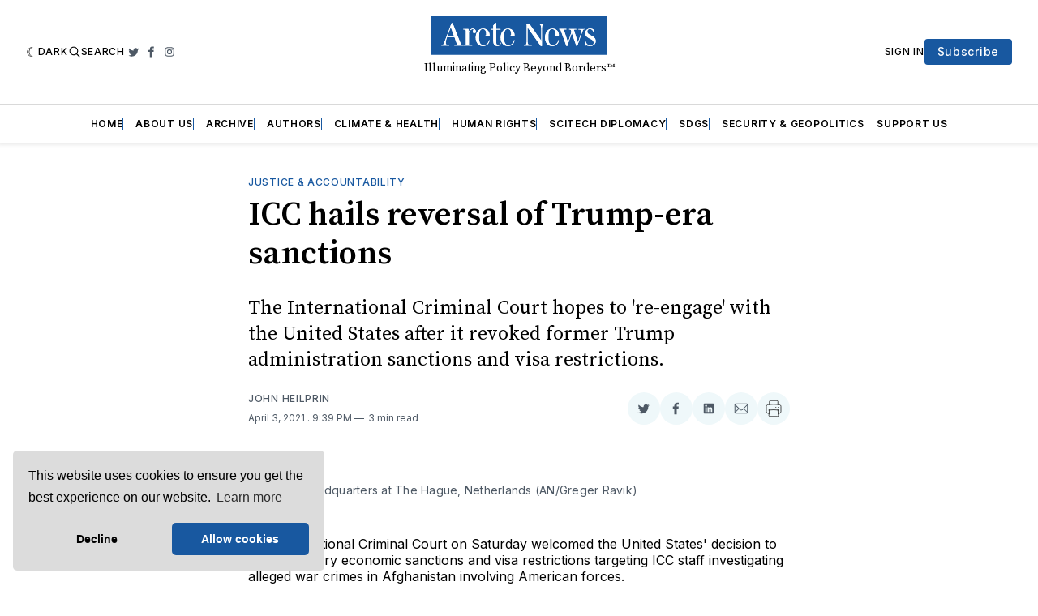

--- FILE ---
content_type: text/html; charset=utf-8
request_url: https://www.aretenews.com/icc-hails-reversal-of-trump-era-sanctions/
body_size: 21701
content:
<!doctype html>
<html lang='en' class=' is-darkModeAdminSetting-enabled '>

  <head>
  <meta charset='utf-8'>
  <title>ICC hails reversal of Trump-era sanctions | Arete News</title>
  <meta name='viewport' content='width=device-width, initial-scale=1.0'>

  <link rel='preconnect' href='https://fonts.gstatic.com'>
<link rel='preconnect' href='https://fonts.gstatic.com' crossorigin>

<link rel='preload' as='style' href='https://fonts.googleapis.com/css2?family=Inter:wght@400;500;600;700&display=swap'>
<link rel='stylesheet' href='https://fonts.googleapis.com/css2?family=Inter:wght@400;500;600;700&display=swap' media='print' onload="this.media='all'">

<link rel='preload' as='style' href='https://fonts.googleapis.com/css2?family=Source+Serif+Pro:ital,wght@0,400;0,600;0,700;1,400;1,600;1,700&display=swap'>
<link rel='stylesheet' href='https://fonts.googleapis.com/css2?family=Source+Serif+Pro:ital,wght@0,400;0,600;0,700;1,400;1,600;1,700&display=swap' media='print' onload="this.media='all'">  <style>
@charset "UTF-8";:root{--color-headerCard-light:#FFF;--color-headerCard-dark:#000;--color-text-headerCardStyleLight:var(--color-headerCard-dark);--color-background-headerCardStyleLight:var(--color-headerCard-light);--color-text-button-headerCardStyleLight:var(--color-headerCard-light);--color-background-button-headerCardStyleLight:var(--color-headerCard-dark);--color-text-button-hover-headerCardStyleLight:var(--color-headerCard-light);--color-background-button-hover-headerCardStyleLight:var(--color-headerCard-dark);--color-text-headerCardStyleDark:var(--color-headerCard-light);--color-background-headerCardStyleDark:var(--color-headerCard-dark);--color-text-button-headerCardStyleDark:var(--color-headerCard-dark);--color-background-button-headerCardStyleDark:var(--color-headerCard-light);--color-text-button-hover-headerCardStyleDark:var(--color-headerCard-dark);--color-background-button-hover-headerCardStyleDark:var(--color-headerCard-light);--color-text-headerCardStyleAccent:var(--color-background-primary);--color-background-headerCardStyleAccent:var(--color-accent);--color-text-button-headerCardStyleAccent:var(--color-text-primary);--color-background-button-headerCardStyleAccent:var(--color-background-primary);--color-text-button-hover-headerCardStyleAccent:var(--color-text-primary);--color-background-button-hover-headerCardStyleAccent:var(--color-background-primary);--color-text-headerCardStyleImage:var(--color-headerCard-light);--color-background-headerCardStyleImage:var(--color-headerCard-dark);--color-text-button-headerCardStyleImage:var(--color-headerCard-light);--color-background-button-headerCardStyleImage:var(--color-headerCard-dark);--color-text-button-hover-headerCardStyleImage:var(--color-headerCard-dark);--color-background-button-hover-headerCardStyleImage:var(--color-headerCard-light)}:root{--color-text-button:var(--color-background-primary);--color-background-button:var(--color-accent);--color-text-button-hover:var(--color-background-primary);--color-background-button-hover:var(--color-text-primary)}:root{--content-width:708px;--content-flow:var(--space-32)}:root{--html-symbol-dark:"☾";--html-symbol-light:"☼";--html-symbol-em-dash:"—";--html-symbol-checkmark:"✓";--html-symbol-multiplication:"✕"}:root{--motion-duration-slow:.5s;--motion-duration-fast:.25s}:root{--ratio-1:1;--ratio-3x2:3/2;--ratio-16x9:16/9}:root{--focus-outline-size:var(--space-2);--focus-outline-style:solid;--focus-outline-color:currentColor;--focus-outline-offset:var(--space-2)}:root{--border-radius:var(--space-4);--border-radius-circle:50%}:root{--border-width:.5px;--border-style:solid;--border-vertical-offset:calc(calc(var(--grid-gap) / 2) * -1)}:root{--grid-width:1400px;--grid-gap:var(--space-32);--grid-margin:var(--space-20);--grid-margin-large:var(--space-32)}:root{--space-2:2px;--space-4:4px;--space-8:8px;--space-12:12px;--space-16:16px;--space-20:20px;--space-24:24px;--space-32:32px;--space-40:40px;--space-48:48px;--space-56:56px;--space-64:64px;--space-80:80px;--space-96:96px;--space-128:128px;--space-160:160px;--space-168:168px}:root{--font-size-scale-0:12px;--line-height-scale-0:16px;--font-size-scale-1:14px;--line-height-scale-1:16px;--font-size-scale-2:16px;--line-height-scale-2:20px;--font-size-scale-3:18px;--line-height-scale-3:20px;--font-size-scale-4:20px;--line-height-scale-4:24px;--font-size-scale-5:24px;--line-height-scale-5:28px;--font-size-scale-6:28px;--line-height-scale-6:32px;--font-size-scale-7:32px;--line-height-scale-7:32px;--font-size-scale-8:40px;--line-height-scale-8:40px;--font-size-scale-9:48px;--line-height-scale-9:48px;--font-size-scale-10:72px;--line-height-scale-10:72px;--font-size-scale-body-copy:20px;--line-height-scale-body-copy:32px;--line-height-scale-tight:1;--font-weight-normal:400;--font-weight-medium:500;--font-weight-semibold:600;--font-weight-bold:700;--font-letter-spacing-brevier:.7px;--font-letter-spacing-long-primer:.25px;--font-letter-spacing-tiny:.6px;--font-letter-spacing-small:1.2px;--font-letter-spacing-base:1.6px;--font-letter-spacing-large:2.8px;--font-letter-spacing-negative:-.5px;--font-family-serif:"Source Serif Pro",Georgia,serif;--font-family-sansSerif:"Inter",-apple-system,BlinkMacSystemFont,"Segoe UI",Helvetica,Arial,sans-serif}:root{--color-mode:"light";--color-accent:var(--ghost-accent-color);--color-text-primary:#000000;--color-text-secondary:#4E5965;--color-border-primary:#000000;--color-border-secondary:#D9D9D9;--color-background-primary:#FFFFFF;--color-background-secondary:#EFF8FA}@media (prefers-color-scheme:dark){:root.is-darkModeAdminSetting-enabled{--color-mode:"dark"}:root:not([data-user-color-scheme]).is-darkModeAdminSetting-enabled{--color-mode:"dark";--color-accent:var(--dark-mode-accent-color);--color-text-primary:#FFFFFF;--color-text-secondary:#B3B3B3;--color-border-primary:#525252;--color-border-secondary:#303030;--color-background-primary:#181818;--color-background-secondary:#212121}}[data-user-color-scheme=dark]{--color-mode:"dark";--color-accent:var(--dark-mode-accent-color);--color-text-primary:#FFFFFF;--color-text-secondary:#B3B3B3;--color-border-primary:#525252;--color-border-secondary:#303030;--color-background-primary:#181818;--color-background-secondary:#212121}/*! modern-normalize v1.1.0 | MIT License | https://github.com/sindresorhus/modern-normalize */*,::after,::before{box-sizing:border-box}html{-moz-tab-size:4;-o-tab-size:4;tab-size:4}html{line-height:1.15;-webkit-text-size-adjust:100%}body{margin:0}body{font-family:system-ui,-apple-system,"Segoe UI",Roboto,Helvetica,Arial,sans-serif,"Apple Color Emoji","Segoe UI Emoji"}hr{height:0;color:inherit}abbr[title]{-webkit-text-decoration:underline dotted;text-decoration:underline dotted}b,strong{font-weight:bolder}code,kbd,pre,samp{font-family:ui-monospace,SFMono-Regular,Consolas,"Liberation Mono",Menlo,monospace;font-size:1em}small{font-size:80%}sub,sup{font-size:75%;line-height:0;position:relative;vertical-align:baseline}sub{bottom:-.25em}sup{top:-.5em}table{text-indent:0;border-color:inherit}button,input,optgroup,select,textarea{font-family:inherit;font-size:100%;line-height:1.15;margin:0}button,select{text-transform:none}[type=button],[type=reset],[type=submit],button{-webkit-appearance:button}::-moz-focus-inner{border-style:none;padding:0}:-moz-focusring{outline:1px dotted ButtonText}:-moz-ui-invalid{box-shadow:none}legend{padding:0}progress{vertical-align:baseline}::-webkit-inner-spin-button,::-webkit-outer-spin-button{height:auto}[type=search]{-webkit-appearance:textfield;outline-offset:-2px}::-webkit-search-decoration{-webkit-appearance:none}::-webkit-file-upload-button{-webkit-appearance:button;font:inherit}summary{display:list-item}code[class*=language-],pre[class*=language-]{color:#000;background:0 0;text-shadow:0 1px #fff;font-family:Consolas,Monaco,"Andale Mono","Ubuntu Mono",monospace;font-size:1em;text-align:left;white-space:pre;word-spacing:normal;word-break:normal;word-wrap:normal;line-height:1.5;-moz-tab-size:4;-o-tab-size:4;tab-size:4;-webkit-hyphens:none;-ms-hyphens:none;hyphens:none}code[class*=language-] ::-moz-selection,code[class*=language-]::-moz-selection,pre[class*=language-] ::-moz-selection,pre[class*=language-]::-moz-selection{text-shadow:none;background:#b3d4fc}code[class*=language-] ::-moz-selection,code[class*=language-]::-moz-selection,pre[class*=language-] ::-moz-selection,pre[class*=language-]::-moz-selection{text-shadow:none;background:#b3d4fc}code[class*=language-] ::selection,code[class*=language-]::selection,pre[class*=language-] ::selection,pre[class*=language-]::selection{text-shadow:none;background:#b3d4fc}@media print{code[class*=language-],pre[class*=language-]{text-shadow:none}}pre[class*=language-]{padding:1em;margin:.5em 0;overflow:auto}:not(pre)>code[class*=language-],pre[class*=language-]{background:#f5f2f0}:not(pre)>code[class*=language-]{padding:.1em;border-radius:.3em;white-space:normal}.token.cdata,.token.comment,.token.doctype,.token.prolog{color:#708090}.token.punctuation{color:#999}.token.namespace{opacity:.7}.token.boolean,.token.constant,.token.deleted,.token.number,.token.property,.token.symbol,.token.tag{color:#905}.token.attr-name,.token.builtin,.token.char,.token.inserted,.token.selector,.token.string{color:#690}.language-css .token.string,.style .token.string,.token.entity,.token.operator,.token.url{color:#9a6e3a;background:hsla(0,0%,100%,.5)}.token.atrule,.token.attr-value,.token.keyword{color:#07a}.token.class-name,.token.function{color:#dd4a68}.token.important,.token.regex,.token.variable{color:#e90}.token.bold,.token.important{font-weight:700}.token.italic{font-style:italic}.token.entity{cursor:help}body .fslightbox-image-wrap{display:block}body .fslightbox-container{font-family:var(--font-family-sansSerif);background:var(--color-background-primary)}body .fslightbox-nav{height:var(--space-48)}body .fslightbox-toolbar{right:var(--space-12)}body [data-fslightbox] img{cursor:zoom-in}body .fslightbox-invalid-file-wrapper{color:var(--color-text-secondary)}body .fslightbox-slide-number-container{font-size:var(--font-size-scale-2);line-height:var(--line-height-scale-2);left:var(--space-12);color:var(--color-text-secondary)}body .fslightbox-slash{background:var(--color-text-secondary)}body .fslightbox-toolbar>.fslightbox-toolbar-button:first-child{display:none}body .fslightbox-svg-path{fill:var(--color-text-secondary)}body .fslightbox-toolbar{background:var(--color-background-primary)}body .fslightbox-toolbar:hover .fslightbox-svg-path{fill:var(--color-text-secondary)}body .fslightbox-slide-btn{background:var(--color-background-primary)}body .fslightbox-slide-btn-container{padding-left:var(--space-16)}body .fslightbox-slide-btn-container:hover .fslightbox-svg-path{fill:var(--color-text-secondary)}body .fslightbox-slide-btn-container-next{padding-right:var(--space-16)}@-webkit-keyframes spin{100%{transform:rotate(360deg)}}@keyframes spin{100%{transform:rotate(360deg)}}.icon{position:relative;display:inline-block;width:25px;height:25px;overflow:hidden;fill:currentColor}.icon__cnt{width:100%;height:100%;background:inherit;fill:inherit;pointer-events:none;transform:translateX(0);-ms-transform:translate(.5px,-.3px)}.icon--m{width:50px;height:50px}.icon--l{width:100px;height:100px}.icon--xl{width:150px;height:150px}.icon--xxl{width:200px;height:200px}.icon__spinner{position:absolute;top:0;left:0;width:100%;height:100%}.icon--ei-spinner .icon__spinner,.icon--ei-spinner-2 .icon__spinner{-webkit-animation:spin 1s steps(12) infinite;animation:spin 1s steps(12) infinite}.icon--ei-spinner-3 .icon__spinner{-webkit-animation:spin 1.5s linear infinite;animation:spin 1.5s linear infinite}.icon--ei-sc-facebook{fill:#3b5998}.icon--ei-sc-github{fill:#333}.icon--ei-sc-google-plus{fill:#dd4b39}.icon--ei-sc-instagram{fill:#3f729b}.icon--ei-sc-linkedin{fill:#0976b4}.icon--ei-sc-odnoklassniki{fill:#ed812b}.icon--ei-sc-skype{fill:#00aff0}.icon--ei-sc-soundcloud{fill:#f80}.icon--ei-sc-tumblr{fill:#35465c}.icon--ei-sc-twitter{fill:#55acee}.icon--ei-sc-vimeo{fill:#1ab7ea}.icon--ei-sc-vk{fill:#45668e}.icon--ei-sc-youtube{fill:#e52d27}.icon--ei-sc-pinterest{fill:#bd081c}.icon--ei-sc-telegram{fill:#08c}.icon{width:var(--space-24);height:var(--space-24)}.icon--m{width:var(--space-48);height:var(--space-48)}:where(body,h1,h2,h3,h4,h5,h6,blockquote,p,pre,dl,dd,ol,ul,figure,hr,fieldset,legend){margin:0;padding:0}li>ol,li>ul{margin-bottom:0}table{border-collapse:collapse;border-spacing:0}:is(a,button,input,textarea,summary):focus-visible{outline:var(--focus-outline-size) var(--focus-outline-style) var(--focus-outline-color);outline-offset:var(--focus-outline-offset)}@media (prefers-reduced-motion:reduce){*{-webkit-animation:none;animation:none;transition:none}}.o-grid{width:100%;margin:auto;display:grid;max-width:var(--grid-width);padding:0 var(--grid-margin)}@media (min-width:64em){.o-grid{padding:0 var(--grid-margin-large)}}.o-grid[class*=-columns]{grid-gap:var(--grid-gap)}@media (min-width:40em){.o-grid--2-columns{grid-template-columns:repeat(2,minmax(0,1fr))}}@media (min-width:40em){.o-grid--3-columns{grid-template-columns:repeat(2,minmax(0,1fr))}}@media (min-width:64em){.o-grid--3-columns{grid-template-columns:repeat(3,minmax(0,1fr))}}@media (min-width:40em){.o-grid--4-columns{grid-template-columns:repeat(2,minmax(0,1fr))}}@media (min-width:64em){.o-grid--4-columns{grid-template-columns:repeat(4,minmax(0,1fr))}}@media (min-width:40em){.o-grid--2-1-columns{grid-template-columns:repeat(2,minmax(0,1fr))}}@media (min-width:64em){.o-grid--2-1-columns{grid-template-columns:2fr 1fr}}.u-font-size-scale-0{font-size:var(--font-size-scale-0);line-height:var(--line-height-scale-0)}.u-font-size-scale-1{font-size:var(--font-size-scale-1);line-height:var(--line-height-scale-1)}.u-font-size-scale-2{font-size:var(--font-size-scale-2);line-height:var(--line-height-scale-2)}.u-font-size-scale-3{font-size:var(--font-size-scale-3);line-height:var(--line-height-scale-3)}.u-font-size-scale-4{font-size:var(--font-size-scale-4);line-height:var(--line-height-scale-4)}.u-font-size-scale-5{font-size:var(--font-size-scale-5);line-height:var(--line-height-scale-5)}.u-font-size-scale-6{font-size:var(--font-size-scale-6);line-height:var(--line-height-scale-6)}.u-font-size-scale-7{font-size:var(--font-size-scale-7);line-height:var(--line-height-scale-7)}.u-font-size-scale-8{font-size:var(--font-size-scale-8);line-height:var(--line-height-scale-8)}.u-font-size-scale-9{font-size:var(--font-size-scale-9);line-height:var(--line-height-scale-9)}.u-font-size-scale-10{font-size:var(--font-size-scale-10);line-height:var(--line-height-scale-10)}.u-font-family-serif{font-family:var(--font-family-serif)!important}.u-font-family-sansSerif{font-family:var(--font-family-sansSerif)!important}.u-font-weight-normal{font-weight:var(--font-weight-normal)}.u-font-weight-medium{font-weight:var(--font-weight-medium)}.u-font-weight-semibold{font-weight:var(--font-weight-semibold)}.u-font-weight-bold{font-weight:var(--font-weight-bold)}.kg-header-card-header,.u-font-headline{font-size:var(--font-size-scale-6);line-height:var(--line-height-scale-6);font-weight:var(--font-weight-medium)}@media (min-width:64em){.kg-header-card-header,.u-font-headline{font-size:var(--font-size-scale-8);line-height:var(--line-height-scale-8);letter-spacing:var(--font-letter-spacing-negative)}}.kg-header-card-subheader,.u-font-standfirst{font-size:var(--font-size-scale-5);line-height:var(--line-height-scale-5);font-weight:var(--font-weight-normal)}@media (min-width:64em){.kg-header-card-subheader,.u-font-standfirst{font-size:var(--font-size-scale-5);line-height:var(--line-height-scale-6)}}.u-font-uppercase{text-transform:uppercase}.u-link{text-decoration:underline}.u-link:hover{text-decoration:none}.u-link:focus-visible{text-decoration:none}.u-align-auto{margin:auto}.u-align-center{text-align:center}.u-color-text-brand{color:var(--color-accent)}.u-color-text-secondary{color:var(--color-text-secondary)}.u-color-background-secondary{background-color:var(--color-background-secondary)}.u-drop-cap-large:first-letter,.u-drop-cap-small:first-letter{float:left;margin-top:var(--space-8);margin-right:var(--space-8);color:var(--color-accent);font-weight:var(--font-weight-semibold)}.u-drop-cap-small::first-letter{font-size:70px;line-height:52px}.u-drop-cap-large::first-letter{font-size:118px;line-height:86px}.js-on .lazyload,.js-on .lazyloading{opacity:0}.js-on .lazyloaded{opacity:1;transition:opacity var(--motion-duration-slow) ease}.u-hidden{display:none}.u-block{display:block}.u-screenreader{position:absolute;width:1px;height:1px;padding:0;margin:-1px;overflow:hidden;clip:rect(0 0 0 0);border:0}@media (max-width:63.99em){.u-visible-on-desktop{display:none!important}}.u-mt-8{margin-top:var(--space-8)}.u-mr-8{margin-right:var(--space-8)}.u-mt-16{margin-top:var(--space-16)}.u-mb-16{margin-bottom:var(--space-16)}.u-p-32{padding:var(--space-32)}.u-plain-list{margin:0;padding:0;list-style:none}.u-flex{display:flex}body,html{height:100%}body{font-family:var(--font-family-sansSerif);font-size:var(--font-size-scale-2);line-height:var(--line-height-scale-2);font-weight:var(--font-weight-normal);direction:ltr;color:var(--color-text-primary);background-color:var(--color-background-primary);-webkit-font-smoothing:antialiased;-moz-osx-font-smoothing:grayscale}a{color:inherit;text-decoration:none}:where(dd,ol,ul){margin-left:var(--space-16)}img{height:auto;display:block;max-width:100%;font-style:italic}hr{border:0;height:auto;border-top:var(--border-width) var(--border-style) var(--color-border-secondary)}:where(h1,h2,h3,strong){font-weight:var(--font-weight-semibold)}:where(h1){font-size:var(--font-size-scale-6);line-height:var(--line-height-scale-6)}@media (min-width:64em){:where(h1){font-size:var(--font-size-scale-7);line-height:var(--line-height-scale-7)}}:where(h1)+h2,:where(h1)+h3{margin-top:var(--space-16)}:where(h2){font-size:var(--font-size-scale-5);line-height:var(--line-height-scale-5)}@media (min-width:64em){:where(h2){font-size:var(--font-size-scale-6);line-height:var(--line-height-scale-6)}}:where(h2)+h3{margin-top:var(--space-16)}:where(h3){font-size:var(--font-size-scale-4);line-height:var(--line-height-scale-4)}@media (min-width:64em){:where(h3){font-size:var(--font-size-scale-5);line-height:var(--line-height-scale-5)}}blockquote{font-style:italic}blockquote:not(.kg-blockquote-alt){padding-left:var(--space-20);border-left:var(--space-2) solid var(--color-accent)}li code,p code{padding:var(--space-4) var(--space-8);border-radius:var(--border-radius);border:var(--border-width) var(--border-style) var(--color-border-secondary);background-color:var(--color-background-secondary)}code,code[class*=language-]{font-size:var(--font-size-scale-1);line-height:var(--line-height-scale-1);text-shadow:none;color:var(--color-text-primary)}.kg-code-card,pre,pre[class*=language-]{width:100%;overflow-x:auto;border-radius:var(--border-radius)}pre,pre[class*=language-]{margin-bottom:0;margin-top:var(--content-flow);padding:var(--space-32);background-color:var(--color-background-secondary)}.kg-code-card pre{margin-top:0}.token.operator{background-color:transparent}input[type=color],input[type=date],input[type=datetime-local],input[type=datetime],input[type=email],input[type=month],input[type=number],input[type=password],input[type=search],input[type=tel],input[type=text],input[type=time],input[type=url],input[type=week],select,textarea{font-family:var(--font-family-sansSerif);font-size:var(--font-size-scale-2);line-height:var(--line-height-scale-2);font-weight:var(--font-weight-medium);width:100%;display:block;color:var(--color-text-primary);padding:var(--space-12) var(--space-24);background:0 0;border:var(--border-width) var(--border-style) var(--color-border-secondary)}input[type=color]::-moz-placeholder,input[type=date]::-moz-placeholder,input[type=datetime-local]::-moz-placeholder,input[type=datetime]::-moz-placeholder,input[type=email]::-moz-placeholder,input[type=month]::-moz-placeholder,input[type=number]::-moz-placeholder,input[type=password]::-moz-placeholder,input[type=search]::-moz-placeholder,input[type=tel]::-moz-placeholder,input[type=text]::-moz-placeholder,input[type=time]::-moz-placeholder,input[type=url]::-moz-placeholder,input[type=week]::-moz-placeholder,select::-moz-placeholder,textarea::-moz-placeholder{opacity:1;color:var(--color-text-secondary)}input[type=color]:-ms-input-placeholder,input[type=date]:-ms-input-placeholder,input[type=datetime-local]:-ms-input-placeholder,input[type=datetime]:-ms-input-placeholder,input[type=email]:-ms-input-placeholder,input[type=month]:-ms-input-placeholder,input[type=number]:-ms-input-placeholder,input[type=password]:-ms-input-placeholder,input[type=search]:-ms-input-placeholder,input[type=tel]:-ms-input-placeholder,input[type=text]:-ms-input-placeholder,input[type=time]:-ms-input-placeholder,input[type=url]:-ms-input-placeholder,input[type=week]:-ms-input-placeholder,select:-ms-input-placeholder,textarea:-ms-input-placeholder{opacity:1;color:var(--color-text-secondary)}input[type=color]::placeholder,input[type=date]::placeholder,input[type=datetime-local]::placeholder,input[type=datetime]::placeholder,input[type=email]::placeholder,input[type=month]::placeholder,input[type=number]::placeholder,input[type=password]::placeholder,input[type=search]::placeholder,input[type=tel]::placeholder,input[type=text]::placeholder,input[type=time]::placeholder,input[type=url]::placeholder,input[type=week]::placeholder,select::placeholder,textarea::placeholder{opacity:1;color:var(--color-text-secondary)}table{font-size:var(--font-size-scale-2);line-height:var(--line-height-scale-2);width:100%;max-width:100%;background-color:var(--color-background-secondary)}table caption{padding:var(--space-16);border-style:var(--border-style);border-width:var(--border-width) var(--border-width) 0 var(--border-width);border-color:var(--color-border-secondary);background-color:var(--color-background-secondary)}table td,table th{text-align:left;padding:var(--space-16);white-space:nowrap;border:var(--border-width) var(--border-style) var(--color-border-secondary)}table tbody+tbody{border-top:var(--border-width) var(--border-style) var(--color-border-secondary)}.responsive-table{display:block;width:100%;overflow-x:auto;word-break:initial}:lang(ar) *{letter-spacing:initial}.c-skip{position:absolute;top:calc(var(--space-96) * -1);left:var(--space-32);padding:var(--space-4) var(--space-16);background-color:var(--color-background-primary)}.c-skip:focus{z-index:10;top:var(--space-32)}.c-header{margin-bottom:var(--space-32);box-shadow:rgba(0,0,0,.08) 0 0 var(--space-4) var(--space-2)}[data-user-color-scheme=dark] .c-header{border-bottom:var(--border-width) var(--border-style) var(--color-border-secondary)}@media (prefers-color-scheme:dark){:root:not([data-user-color-scheme]).is-darkModeAdminSetting-enabled .c-header{border-bottom:var(--border-width) var(--border-style) var(--color-border-secondary)}}.c-header__top{padding:var(--space-20) 0;border-bottom:var(--border-width) var(--border-style) var(--color-border-secondary)}.c-header__top-block{display:flex;align-items:center;gap:var(--space-8)}@media (min-width:64em){.c-header__top-block{gap:var(--space-16)}}.c-header__top-inner{display:grid;gap:var(--space-16);align-items:center;grid-template-columns:auto 2fr auto}@media (min-width:40em){.c-header__top-inner{grid-template-columns:1fr 2fr 1fr}}@media (max-width:39.99em){.c-header__top-left{order:2;margin-left:auto}.c-header__top-center{order:1}.c-header__top-right{order:3}}.c-header__top-right{justify-self:end}.c-header__button{font-size:var(--font-size-scale-0);line-height:var(--line-height-scale-0);font-weight:var(--font-weight-medium);text-transform:uppercase;letter-spacing:var(--font-letter-spacing-brevier);padding:0;border:none;cursor:pointer;background:0 0;color:var(--color-text-primary);display:flex;align-items:center;gap:var(--space-4)}.c-header__button:hover{text-decoration:underline}.c-header__button svg{width:var(--space-16);height:var(--space-16);fill:var(--color-text-primary)}.c-footer{position:-webkit-sticky;position:sticky;top:100vh;padding:var(--space-64) 0;margin-top:var(--space-64);background-color:var(--color-background-secondary)}.c-footer__content{display:flex;flex-direction:column;align-items:center}.c-footer__content>*+*{margin-top:var(--space-32)}.c-footer-nav{display:flex;flex-wrap:wrap;justify-content:center}.c-footer-nav .c-nav__item{font-size:var(--font-size-scale-1);line-height:var(--line-height-scale-4);font-weight:var(--font-weight-normal);text-transform:initial;color:var(--color-text-secondary)}.c-footer-nav .c-nav__item:not(:first-child)::before{display:none}.c-footer-nav li:not(:last-child){margin:0}.c-footer-nav a{text-decoration:underline}.c-footer-nav a:hover{text-decoration:none}.c-footer-nav a:focus-visible{text-decoration:none}.c-footer-copy{font-size:var(--font-size-scale-1);line-height:var(--line-height-scale-2);text-align:center;color:var(--color-text-secondary)}.c-footer-copy a{text-decoration:underline}.c-footer-copy a:hover{text-decoration:none}.c-footer-copy a:focus-visible{text-decoration:none}@media (min-width:40em){.c-logo{margin:auto}}.c-logo__link{font-size:var(--font-size-scale-6);line-height:var(--line-height-scale-6);font-weight:var(--font-weight-medium)}@media (min-width:40em){.c-logo__link{font-size:var(--font-size-scale-8);line-height:var(--line-height-scale-8)}}.c-logo__img{max-height:var(--space-32)}@media (min-width:40em){.c-logo__img{max-height:var(--space-48)}}.c-logo__dark{display:none}@media (prefers-color-scheme:dark){:root:not([data-user-color-scheme]).is-darkModeAdminSetting-enabled .c-logo__dark{display:block}:root:not([data-user-color-scheme]).is-darkModeAdminSetting-enabled .c-logo__light{display:none}}[data-user-color-scheme=dark] .c-logo__dark{display:block}[data-user-color-scheme=dark] .c-logo__light{display:none}.c-nav-wrap{min-width:0}.c-nav{display:flex;gap:var(--space-16);padding:var(--space-16) 0;overflow-x:scroll;-ms-overflow-style:none;scrollbar-width:none}.c-nav::-webkit-scrollbar{display:none}@media (min-width:64em){.c-nav--main{justify-content:center}}.c-nav__item{font-size:var(--font-size-scale-0);line-height:var(--line-height-scale-0);font-weight:var(--font-weight-semibold);text-transform:uppercase;letter-spacing:var(--font-letter-spacing-brevier);white-space:nowrap}.c-nav__item:not(:first-child){padding-left:var(--space-16);position:relative}.c-nav__item:not(:first-child):before{border-left:var(--border-width) var(--border-style) var(--color-accent);content:"";height:var(--space-16);left:0;overflow:hidden;position:absolute}.c-nav__link{display:block}.c-nav__link--current{text-decoration:underline}.c-nav__link--current:hover{text-decoration:none}.c-nav__link--current:focus-visible{text-decoration:none}.home-template .c-nav__link--current{text-decoration:none}.c-nav__link:hover{text-decoration:underline}.c-author__media{width:var(--space-96);height:var(--space-96);border-radius:var(--border-radius-circle);background-color:var(--color-background-secondary)}.c-author__image{-o-object-fit:cover;object-fit:cover;width:var(--space-96);height:var(--space-96);min-width:var(--space-96);border-radius:var(--border-radius-circle)}.c-btn,.c-content .kg-product-card .kg-product-card-button,.kg-btn,.kg-btn-accent,.kg-header-card-button{--focus-outline-offset:calc(var(--space-4) * -1);font-family:var(--font-family-sansSerif);font-size:var(--font-size-scale-2);line-height:var(--line-height-scale-2);font-weight:var(--font-weight-medium);height:auto;width:-webkit-fit-content;width:-moz-fit-content;width:fit-content;min-width:-webkit-fit-content;min-width:-moz-fit-content;min-width:fit-content;text-align:center;border:none;cursor:pointer;overflow:hidden;padding:var(--space-16) var(--space-24);border-radius:0;color:var(--color-text-button);background-color:var(--color-background-button)}.c-btn:is(:hover,:active,:focus),.c-content .kg-product-card .kg-product-card-button:is(:hover,:active,:focus),.kg-btn-accent:is(:hover,:active,:focus),.kg-btn:is(:hover,:active,:focus),.kg-header-card-button:is(:hover,:active,:focus){color:var(--color-text-button-hover);background-color:var(--color-background-button-hover)}.c-btn--disabled{opacity:.5;cursor:not-allowed}.c-btn--full{width:100%}.c-btn--small{font-size:var(--font-size-scale-1);line-height:var(--line-height-scale-1);font-weight:var(--font-weight-medium);letter-spacing:var(--font-letter-spacing-brevier);padding:var(--space-8) var(--space-16)}.c-btn--uppercase{font-size:var(--font-size-scale-0);line-height:var(--line-height-scale-0);text-transform:uppercase;letter-spacing:var(--font-letter-spacing-brevier)}.c-btn--fit-content{width:-webkit-fit-content;width:-moz-fit-content;width:fit-content}.c-btn--loading,.c-btn.loading,.c-content .kg-product-card .c-subscribe-form .kg-product-card-button,.c-content .kg-product-card .loading.kg-product-card-button,.c-subscribe-form .c-btn,.c-subscribe-form .c-content .kg-product-card .kg-product-card-button,.c-subscribe-form .kg-btn,.c-subscribe-form .kg-btn-accent,.c-subscribe-form .kg-header-card-button,.loading.kg-btn,.loading.kg-btn-accent,.loading.kg-header-card-button{display:flex;align-items:center;justify-content:center}@keyframes spin{0%{transform:rotate(0)}100%{transform:rotate(360deg)}}.c-btn--loading:after,.c-btn.loading:after,.c-content .kg-product-card .c-subscribe-form .kg-product-card-button:after,.c-content .kg-product-card .loading.kg-product-card-button:after,.c-subscribe-form .c-btn:after,.c-subscribe-form .c-content .kg-product-card .kg-product-card-button:after,.c-subscribe-form .kg-btn-accent:after,.c-subscribe-form .kg-btn:after,.c-subscribe-form .kg-header-card-button:after,.loading.kg-btn-accent:after,.loading.kg-btn:after,.loading.kg-header-card-button:after{margin-left:var(--space-12);content:"";display:block;height:var(--space-16);width:var(--space-16);border-width:1px;border-style:var(--border-style);border-top-color:transparent;border-right-color:transparent;border-bottom-color:var(--color-text-button);border-left-color:var(--color-text-button);border-radius:var(--border-radius-circle);-webkit-animation:spin var(--motion-duration-slow) infinite linear;animation:spin var(--motion-duration-slow) infinite linear}.c-btn--loading:is(:hover,:active,:focus):after,.c-btn.loading:is(:hover,:active,:focus):after,.c-content .kg-product-card .c-subscribe-form .kg-product-card-button:is(:hover,:active,:focus):after,.c-content .kg-product-card .loading.kg-product-card-button:is(:hover,:active,:focus):after,.c-subscribe-form .c-btn:is(:hover,:active,:focus):after,.c-subscribe-form .c-content .kg-product-card .kg-product-card-button:is(:hover,:active,:focus):after,.c-subscribe-form .kg-btn-accent:is(:hover,:active,:focus):after,.c-subscribe-form .kg-btn:is(:hover,:active,:focus):after,.c-subscribe-form .kg-header-card-button:is(:hover,:active,:focus):after,.loading.kg-btn-accent:is(:hover,:active,:focus):after,.loading.kg-btn:is(:hover,:active,:focus):after,.loading.kg-header-card-button:is(:hover,:active,:focus):after{border-bottom-color:var(--color-background-primary);border-left-color:var(--color-background-primary)}.c-post{margin:0 auto;padding:0 var(--grid-margin);max-width:var(--content-width)}.c-post>*+*{margin-top:var(--content-flow)}.c-content{display:flex;align-items:center;flex-direction:column}.c-content:empty{display:none}.c-content--has-shadow{-webkit-mask-image:linear-gradient(to bottom,var(--color-text-primary) 30%,transparent 100%);mask-image:linear-gradient(to bottom,var(--color-text-primary) 30%,transparent 100%)}.c-content>*{min-width:100%}.c-content>*+*{margin-top:var(--content-flow)}.c-content :where(p,ol,ul,blockquote){font-family:var(--font-family-serif);font-size:var(--font-size-scale-body-copy);line-height:var(--line-height-scale-body-copy)}.c-content :where(h1,h2,h3)+*{margin-top:calc(var(--content-flow)/ 2)}.c-content a:not([class]){text-decoration:underline;color:var(--color-accent)}.c-content a:not([class]):hover{text-decoration:none}.c-content a:not([class]):focus-visible{text-decoration:none}.c-content :where(hr){margin:var(--content-flow) 0}.c-content :where(hr)+*{margin-top:0}.c-content :is(dd,ol,ul){padding-left:var(--space-16);padding-right:var(--space-16)}.c-content .gh-post-upgrade-cta{display:none;visibility:hidden}.c-section{margin-top:var(--space-64)}.c-section--editors-pick{padding-top:var(--space-64);padding-bottom:var(--space-64);background:var(--color-background-secondary)}.c-section-heading{padding-bottom:var(--space-8);margin-bottom:var(--space-24);border-bottom:var(--border-width) var(--border-style) var(--color-border-primary)}.c-section-heading__title{font-family:var(--font-family-serif);font-size:var(--font-size-scale-7);line-height:var(--line-height-scale-8);font-weight:var(--font-weight-bold)}.c-section-heading__title a:hover{text-decoration:underline}.c-section-heading__title--small{font-size:var(--font-size-scale-3);line-height:var(--line-height-scale-4)}.c-subscribe-form .c-alert{display:none}.c-content .kg-product-card .c-subscribe-form .kg-product-card-button:after,.c-subscribe-form .c-btn:after,.c-subscribe-form .c-content .kg-product-card .kg-product-card-button:after,.c-subscribe-form .kg-btn-accent:after,.c-subscribe-form .kg-btn:after,.c-subscribe-form .kg-header-card-button:after{display:none}.c-content .kg-product-card .c-subscribe-form.loading .kg-product-card-button:after,.c-subscribe-form.loading .c-btn:after,.c-subscribe-form.loading .c-content .kg-product-card .kg-product-card-button:after,.c-subscribe-form.loading .kg-btn-accent:after,.c-subscribe-form.loading .kg-btn:after,.c-subscribe-form.loading .kg-header-card-button:after{display:block}.c-subscribe-form.error .c-alert--error,.c-subscribe-form.invalid .c-alert--invalid,.c-subscribe-form.success .c-alert--success{display:block}.c-form-group{display:flex;gap:var(--space-16)}.c-alert{font-size:var(--font-size-scale-1);line-height:var(--line-height-scale-1);font-weight:var(--font-weight-medium);margin-top:var(--space-16)}.c-alert:empty{display:none}.c-alert:before{font-weight:var(--font-weight-bold);margin-right:var(--space-8)}.c-alert--success:before{content:var(--html-symbol-checkmark)}.c-alert--error:before,.c-alert--invalid:before{content:var(--html-symbol-multiplication)}.c-teaser{display:flex}.c-teaser--large{display:grid;grid-template-columns:1fr 2fr;-moz-column-gap:var(--grid-gap);column-gap:var(--grid-gap)}.c-teaser__media{width:var(--space-80);height:var(--space-64);flex-basis:var(--space-80);margin-left:var(--space-16);position:relative;aspect-ratio:var(--ratio-3x2);background-color:var(--color-background-secondary)}.c-teaser__media:after{content:"";position:absolute;top:0;right:0;bottom:0;left:0;background-color:rgba(0,0,0,.1);opacity:0;transition:ease opacity var(--motion-duration-fast)}.c-teaser__media:hover:after{opacity:1}@media (min-width:64em){.c-teaser--large .c-teaser__media{width:auto;height:auto;flex-basis:auto;margin:0}}.c-teaser__image{position:absolute;inset:0;width:100%;height:100%;-o-object-fit:cover;object-fit:cover}.c-teaser__content{flex:1}.c-teaser__content>*+*{margin-top:var(--space-8)}.c-teaser--large .c-teaser__content{order:2}.c-teaser__headline{font-family:var(--font-family-serif);font-size:var(--font-size-scale-2);line-height:var(--line-height-scale-2);font-weight:var(--font-weight-semibold)}.c-teaser__headline:hover{text-decoration:underline}@media (min-width:64em){.c-teaser--large .c-teaser__headline{font-size:var(--font-size-scale-6);line-height:var(--line-height-scale-6);font-weight:var(--font-weight-semibold)}}.c-teaser__standfirst{font-family:var(--font-family-serif);font-size:var(--font-size-scale-3);line-height:var(--line-height-scale-4)}.c-teaser__meta{display:flex;flex-wrap:wrap;align-items:center;gap:var(--space-8)}.c-teaser__timestamp{white-space:nowrap}.c-card--center *{text-align:center;justify-content:center}.c-card__media{display:block;position:relative;aspect-ratio:var(--ratio-3x2);margin-bottom:var(--space-16);background-color:var(--color-background-secondary)}.c-card__media:after{content:"";position:absolute;top:0;right:0;bottom:0;left:0;background-color:rgba(0,0,0,.1);opacity:0;transition:ease opacity var(--motion-duration-fast)}.c-card__media:hover:after{opacity:1}.c-card__image{position:absolute;inset:0;width:100%;height:100%;-o-object-fit:cover;object-fit:cover}.c-card__content>*+*{margin-top:var(--space-8)}@media (min-width:64em){.c-card--center .c-card__content{padding:0 var(--space-32)}}.c-card__headline{font-family:var(--font-family-serif);font-size:var(--font-size-scale-5);line-height:var(--line-height-scale-5);font-weight:var(--font-weight-semibold)}.c-card__headline:hover{text-decoration:underline}@media (min-width:64em){.c-card--large .c-card__headline{font-size:var(--font-size-scale-8);line-height:var(--line-height-scale-9)}}.c-card__standfirst{font-family:var(--font-family-serif);font-size:var(--font-size-scale-2);line-height:var(--line-height-scale-3)}.c-card--large .c-card__standfirst{font-family:var(--font-family-serif);font-size:var(--font-size-scale-3);line-height:var(--line-height-scale-4)}@media (min-width:64em){.c-card--large .c-card__standfirst{font-family:var(--font-family-serif);font-size:var(--font-size-scale-4);line-height:var(--line-height-scale-5)}}.c-card__meta{display:flex;flex-direction:column;gap:var(--space-8)}.c-hero{display:grid}@media (max-width:63.99em){.c-hero>*{margin-top:var(--content-flow)}.c-hero .center{margin-top:0}.c-hero .left{order:2}.c-hero .center{order:1}.c-hero .right{order:3}}@media (min-width:64em){.c-hero{-moz-column-gap:var(--grid-gap);column-gap:var(--grid-gap);grid-template-columns:repeat(12,1fr);grid-template-rows:minmax(2rem,auto) repeat(2,1fr)}.c-hero .left{grid-column:1/span 3;grid-row-start:1;position:relative}.c-hero .left:after{content:"";position:absolute;top:0;bottom:0;left:auto;right:var(--border-vertical-offset);border-right:var(--border-width) var(--border-style) var(--color-border-secondary)}.c-hero .center{grid-column:4/span 6}.c-hero .right{grid-column:10/span 3;position:relative}.c-hero .right:after{content:"";position:absolute;top:0;bottom:0;right:auto;left:var(--border-vertical-offset);border-right:var(--border-width) var(--border-style) var(--color-border-secondary)}}.c-tag{font-size:var(--font-size-scale-0);line-height:var(--line-height-scale-0);font-weight:var(--font-weight-medium);text-transform:uppercase;letter-spacing:var(--font-letter-spacing-brevier);color:var(--color-text-secondary)}.c-tag a{color:var(--color-accent)}.c-tag a:hover{text-decoration:underline}.c-tag-card{display:block;padding:var(--space-24);border-radius:var(--border-radius);background-color:var(--color-background-secondary);border-left:var(--space-4) solid var(--color-accent-tag,var(--color-accent))}.c-tag-card__name{font-size:var(--font-size-scale-3);line-height:var(--line-height-scale-3)}.c-timestamp{font-size:var(--font-size-scale-0);line-height:var(--line-height-scale-0);color:var(--color-text-secondary)}.c-reading-time{font-size:var(--font-size-scale-0);line-height:var(--line-height-scale-0);color:var(--color-text-secondary)}.c-byline{display:flex;flex-wrap:wrap;color:var(--color-text-secondary)}.c-byline a{font-size:var(--font-size-scale-0);line-height:var(--line-height-scale-0);font-weight:var(--font-weight-medium);text-transform:uppercase;letter-spacing:var(--font-letter-spacing-brevier)}.c-byline a:hover{text-decoration:underline}.c-byline span{font-size:var(--font-size-scale-0);line-height:var(--line-height-scale-0);font-weight:var(--font-weight-medium)}.c-topper{margin:0 auto;margin-top:var(--space-40);padding:0 var(--grid-margin);max-width:var(--content-width);margin-bottom:var(--space-32)}.c-topper__content{padding-bottom:var(--space-32);border-bottom:var(--border-width) var(--border-style) var(--color-border-secondary)}.c-topper__content>*+*{margin-top:var(--space-8)}.c-topper__headline{font-family:var(--font-family-serif);font-size:var(--font-size-scale-6);line-height:var(--line-height-scale-6);font-weight:var(--font-weight-bold)}@media (min-width:64em){.c-topper__headline{font-size:var(--font-size-scale-8);line-height:var(--line-height-scale-9);font-weight:var(--font-weight-semibold)}}.c-topper__standfirst{font-family:var(--font-family-serif);font-size:var(--font-size-scale-4);line-height:var(--line-height-scale-5)}@media (min-width:64em){.c-topper__standfirst{font-size:var(--font-size-scale-5);line-height:var(--line-height-scale-6)}}.c-topper__meta{display:flex;flex-direction:column;margin-top:var(--space-16)}@media (min-width:64em){.c-topper__meta{flex-direction:row}}.c-topper__timestamp{display:inline-block;margin-top:var(--space-8)}.c-topper__timestamp:after{font-size:var(--font-size-scale-0);line-height:var(--line-height-scale-0);color:var(--color-text-secondary);content:var(--html-symbol-em-dash)}.c-topper__reading-time{display:inline}.c-feature-image-figure{margin-top:var(--space-32)}.c-feature-image-wrap{position:relative;aspect-ratio:var(--ratio-3x2);background-color:var(--color-background-secondary)}.c-feature-image{position:absolute;inset:0;width:100%;height:100%;-o-object-fit:cover;object-fit:cover}.c-feature-image-caption{width:100%;padding-top:var(--space-8);color:var(--color-text-secondary);background-color:var(--color-background-primary);font-size:var(--font-size-scale-1);line-height:var(--line-height-scale-1);letter-spacing:var(--font-letter-spacing-long-primer)}.c-feature-image-caption a{text-decoration:underline}.c-feature-image-caption a:hover{text-decoration:none}.c-feature-image-caption a:focus-visible{text-decoration:none}.c-stack-stories>:not(:last-child){margin-bottom:var(--space-16);padding-bottom:var(--space-16);border-bottom:var(--border-width) var(--border-style) var(--color-border-secondary)}.c-stack-stories--large>:not(:last-child){margin-bottom:var(--space-32);padding-bottom:var(--space-32)}.c-editors-pick{display:grid;grid-template-rows:auto 1fr;grid-template-columns:var(--space-80) 2fr;grid-template-areas:"number media" "content content"}.c-editors-pick__media{grid-area:media;position:relative;aspect-ratio:var(--ratio-3x2);background-color:var(--color-background-primary)}.c-editors-pick__media:after{content:"";position:absolute;top:0;right:0;bottom:0;left:0;background-color:rgba(0,0,0,.1);opacity:0;transition:ease opacity var(--motion-duration-fast)}.c-editors-pick__media:hover:after{opacity:1}.c-editors-pick__image{position:absolute;inset:0;width:100%;height:100%;-o-object-fit:cover;object-fit:cover}.c-editors-pick__content{grid-area:content}.c-editors-pick__content>*+*{margin-top:var(--space-8)}.c-editors-pick__content{margin-top:var(--space-24)}.c-editors-pick__headline{font-family:var(--font-family-serif);font-size:var(--font-size-scale-5);line-height:var(--line-height-scale-5);font-weight:var(--font-weight-semibold)}.c-editors-pick__headline:hover{text-decoration:underline}.c-editors-picks-wrapper{counter-reset:list-items}.c-editors-picks-wrapper .c-editors-pick::before{font-size:var(--font-size-scale-10);line-height:var(--line-height-scale-10);font-weight:var(--font-weight-bold);grid-area:number;counter-increment:list-items;content:counter(list-items);-webkit-text-stroke-width:1px;-webkit-text-fill-color:transparent;margin-top:auto;margin-bottom:calc(var(--space-8) * -1)}.c-page-header{margin-bottom:var(--space-32)}.c-color-mode-btn:before{font-size:var(--font-size-scale-2);line-height:var(--line-height-scale-2)}@media (max-width:39.99em){.c-color-mode-btn:before{font-size:var(--font-size-scale-3);line-height:var(--line-height-scale-3)}}.c-color-mode-btn:hover{text-decoration:none}.c-color-mode-btn:hover span{text-decoration:underline}[title=Dark]:before{content:var(--html-symbol-dark)}[title=Light]:before{content:var(--html-symbol-light)}.c-card-author{width:100%;padding:var(--space-32);border-radius:var(--border-radius);background-color:var(--color-background-secondary)}.c-card-author>*+*{margin-top:var(--space-20);padding-top:var(--space-20);border-top:var(--border-width) var(--border-style) var(--color-border-secondary)}.c-card-author__url{display:block}.c-card-author__url:hover{text-decoration:underline}.c-card-author__media{display:block;margin-bottom:var(--space-16);width:var(--space-96);height:var(--space-96);border-radius:var(--border-radius-circle);background-color:var(--color-background-primary)}.c-card-author__image{-o-object-fit:cover;object-fit:cover;width:var(--space-96);height:var(--space-96);min-width:var(--space-96);border-radius:var(--border-radius-circle)}.c-card-author__name{font-family:var(--font-family-sansSerif);font-size:var(--font-size-scale-4);line-height:var(--line-height-scale-4);font-weight:var(--font-weight-bold)}.c-card-author__bio{font-family:var(--font-family-sansSerif);font-size:var(--font-size-scale-2);line-height:var(--line-height-scale-4);margin-top:var(--space-8);color:var(--color-text-secondary)}.c-card-author__posts>*+*{margin-top:var(--space-8)}.c-card-author__posts a:hover{text-decoration:underline}.c-card-author__posts-title{font-family:var(--font-family-sansSerif);font-size:var(--font-size-scale-2);line-height:var(--line-height-scale-4);font-weight:var(--font-weight-medium);position:relative;padding-left:var(--space-24)}.c-card-author__posts-title:before{position:absolute;left:0;content:var(--html-symbol-em-dash);color:var(--color-text-secondary)}.c-social-icons{display:flex;flex-wrap:wrap;gap:var(--space-16)}.c-social-icons__link{display:flex;align-items:center;justify-content:center;width:var(--space-40);height:var(--space-40);border-radius:var(--border-radius-circle);background-color:var(--color-background-primary)}.c-social-icons__link:is(:hover,:active,:focus) .c-social-icons__icon{fill:var(--color-text-primary)}.c-social-icons__icon{fill:var(--color-text-secondary)}.c-share{display:flex;gap:var(--space-16)}@media (max-width:39.99em){.c-share{margin-top:var(--space-16);justify-content:flex-start}}@media (min-width:40em){.c-share{margin-left:auto}}.c-share__link{display:flex;align-items:center;justify-content:center;width:var(--space-40);height:var(--space-40);border-radius:var(--border-radius-circle);background-color:var(--color-background-secondary)}.c-share__link:is(:hover,:active,:focus) .c-share__icon{fill:var(--color-text-primary)}.c-share__icon{fill:var(--color-text-secondary)}.instagram-media{margin-top:var(--content-flow)!important;margin-bottom:0!important}.instagram-media:before{content:""}.c-newsletters-labels{margin-bottom:var(--space-32)}.c-newsletters-label__input{position:absolute;top:0;left:0;opacity:0}.c-newsletters-label__input+label{display:flex;flex-direction:row;cursor:pointer;padding:var(--space-32);background-color:var(--color-background-secondary);border-bottom:var(--border-width) var(--border-style) var(--color-border-secondary)}.c-newsletters-label:first-child .c-newsletters-label__input+label{border-top-left-radius:var(--border-radius);border-top-right-radius:var(--border-radius)}.c-newsletters-label:last-child .c-newsletters-label__input+label{border-bottom:none;border-bottom-left-radius:var(--border-radius);border-bottom-right-radius:var(--border-radius)}.c-newsletters-label__input+label .c-newsletters-label__checkbox{--focus-outline-color:var(--color-accent);cursor:pointer;display:inline-block;text-align:center;width:var(--space-24);height:var(--space-24);min-width:var(--space-24);margin-right:var(--space-12);border-radius:var(--border-radius);border:var(--space-2) var(--border-style) var(--color-border-primary)}.c-newsletters-label__input:checked+label .c-newsletters-label__checkbox{font-size:var(--font-size-scale-3);line-height:var(--line-height-scale-3);font-weight:var(--font-weight-bold);border-color:var(--color-accent)}.c-newsletters-label__input:checked+label .c-newsletters-label__checkbox:after{color:var(--color-accent);content:var(--html-symbol-checkmark)}.c-newsletters-label__input:focus-visible+label .c-newsletters-label__checkbox{outline:var(--focus-outline-size) var(--focus-outline-style) var(--focus-outline-color);outline-offset:var(--focus-outline-offset)}.c-newsletters-label__title{font-size:var(--font-size-scale-2);line-height:var(--line-height-scale-4);font-weight:var(--font-weight-semibold)}.c-newsletters-label__description{font-size:var(--font-size-scale-2);line-height:var(--line-height-scale-3);margin-top:var(--space-4)}.kg-card figcaption{width:100%;padding-top:var(--space-8);color:var(--color-text-secondary);background-color:var(--color-background-primary);font-size:var(--font-size-scale-1);line-height:var(--line-height-scale-1);letter-spacing:var(--font-letter-spacing-long-primer)}.kg-card figcaption a{text-decoration:underline}.kg-card figcaption a:hover{text-decoration:none}.kg-card figcaption a:focus-visible{text-decoration:none}.kg-width-wide{width:100%}@media (min-width:40em){.kg-width-wide{width:calc(100vw - calc(var(--grid-margin) * 2));max-width:calc(var(--grid-width) - calc(var(--grid-margin) * 2))}}.kg-width-full figcaption{padding-left:var(--space-16)}.kg-width-full :is(video,.kg-image){max-width:100vw}.c-content .kg-toggle-card{padding:0;border-radius:var(--border-radius);background-color:var(--color-background-secondary);box-shadow:inset 0 0 0 var(--border-width) var(--color-border-secondary)}.c-content .kg-toggle-card .kg-toggle-heading{align-items:center;padding:var(--space-32)}.c-content .kg-toggle-card h4.kg-toggle-heading-text{font-size:var(--font-size-scale-4);line-height:var(--line-height-scale-4);font-weight:var(--font-weight-bold)}.c-content .kg-toggle-card .kg-toggle-card-icon{margin-top:0}.c-content .kg-toggle-card .kg-toggle-heading svg{color:var(--color-text-primary)}.c-content .kg-toggle-card[data-kg-toggle-state=open] .kg-toggle-content{padding:0 var(--space-32) var(--space-32) var(--space-32)}.c-content .kg-toggle-card[data-kg-toggle-state] .kg-toggle-content{transition:none}.c-content .kg-toggle-card[data-kg-toggle-state] .kg-toggle-content>*+*{margin-top:var(--space-16)!important}.c-content .kg-toggle-card[data-kg-toggle-state] .kg-toggle-content p,.c-content .kg-toggle-card[data-kg-toggle-state] .kg-toggle-content ul{font-family:var(--font-family-sansSerif);font-size:var(--font-size-scale-3);line-height:var(--line-height-scale-5);margin-top:0}.kg-image{margin:auto}.kg-image-card{min-width:-webkit-min-content;min-width:-moz-min-content;min-width:min-content;background-color:var(--color-background-secondary)}.kg-gallery-container{display:flex;flex-direction:column}.kg-gallery-row{display:flex;flex-direction:row;justify-content:center}.kg-gallery-row:not(:first-of-type){margin-top:var(--content-flow)}.kg-gallery-image{background-color:var(--color-background-secondary)}.kg-gallery-image:not(:first-of-type){margin-left:var(--content-flow)}.kg-gallery-image img{width:100%;height:100%}.kg-embed-card{display:flex;align-items:center;flex-direction:column}.kg-embed-card iframe{width:100%;height:100%;aspect-ratio:var(--ratio-16x9)}.c-content .kg-nft-card{border-bottom-left-radius:var(--border-radius);border-bottom-right-radius:var(--border-radius)}.c-content .kg-nft-card a.kg-nft-card-container{font-family:var(--font-family-sansSerif);font-size:var(--font-size-scale-1);line-height:var(--line-height-scale-1);font-weight:var(--font-weight-normal);max-width:100%;color:var(--color-text-primary);box-shadow:inset 0 0 0 var(--border-width) var(--color-border-secondary)}.c-content .kg-ntf-image-container{background-color:var(--color-background-secondary)}.c-content .kg-nft-image{aspect-ratio:var(--ratio-3x2);border-top-left-radius:var(--border-radius);border-top-right-radius:var(--border-radius)}.c-content .kg-nft-metadata{padding:var(--space-32)}.c-content .kg-nft-header h4.kg-nft-title{font-size:var(--font-size-scale-4);line-height:var(--line-height-scale-4);font-weight:var(--font-weight-bold);color:var(--color-text-primary)}.c-content .kg-nft-creator{margin:var(--space-8) 0 0}.c-content .kg-nft-creator span{font-weight:var(--font-weight-medium);color:var(--color-text-primary)}.c-content .kg-nft-creator{color:var(--color-text-secondary)}.c-content .kg-nft-card p.kg-nft-description{color:var(--color-text-primary)}.c-content .kg-nft-creator{font-size:var(--font-size-scale-1);line-height:var(--line-height-scale-1)}.c-content .kg-nft-card p.kg-nft-description{font-size:var(--font-size-scale-2);line-height:var(--line-height-scale-4)}.c-content .kg-audio-card{padding:var(--space-32);border-radius:var(--border-radius);box-shadow:inset 0 0 0 var(--border-width) var(--color-border-secondary)}@media (max-width:39.99em){.c-content .kg-audio-card{flex-wrap:wrap}}.c-content .kg-audio-title{font-size:var(--font-size-scale-4);line-height:var(--line-height-scale-4);font-weight:var(--font-weight-bold)}.c-content .kg-audio-player *{font-size:var(--font-size-scale-2);line-height:var(--line-height-scale-2)}@media (max-width:63.99em){.c-content .kg-audio-seek-slider{display:none}}.c-content .kg-audio-time{color:var(--color-text-secondary)}.c-content .kg-audio-thumbnail{width:var(--space-96);min-width:var(--space-96);margin:0 var(--space-8) 0 0;border-radius:var(--border-radius)}.c-content .kg-video-player *{font-size:var(--font-size-scale-2);line-height:var(--line-height-scale-2)}.c-content .kg-file-card a.kg-file-card-container{border:0;transition:none;padding:var(--space-32);border-radius:var(--border-radius);box-shadow:inset 0 0 0 var(--border-width) var(--color-border-secondary)}.c-content .kg-file-card a.kg-file-card-container:hover{border:0;box-shadow:inset 0 0 0 var(--space-2) var(--color-border-secondary)}.c-content .kg-file-card .kg-file-card-contents{margin:0;margin-right:var(--space-8)}.c-content .kg-file-card .kg-file-card-contents>*+*{margin-top:var(--space-4)}.c-content .kg-file-card .kg-file-card-title{font-size:var(--font-size-scale-4);line-height:var(--line-height-scale-4);font-weight:var(--font-weight-bold)}.c-content .kg-file-card :is(.kg-file-card-caption,.kg-file-card-metadata,.kg-file-card-filename,.kg-file-card-filesize){font-size:var(--font-size-scale-2);line-height:var(--line-height-scale-2);font-weight:var(--font-weight-normal)}.c-content .kg-file-card :is(.kg-file-card-caption,.kg-file-card-filesize){opacity:1}.c-content .kg-file-card .kg-file-card-metadata{color:var(--color-text-secondary)}.c-content .kg-file-card .kg-file-card-icon svg{color:var(--color-text-primary)}.twitter-tweet{min-width:auto;margin-bottom:0!important;margin-top:var(--content-flow)!important}.kg-embed-card .twitter-tweet{margin-top:0!important}.twitter-tweet iframe{max-width:100%!important}.kg-button-card{display:flex}.kg-button-card.kg-align-center{justify-content:center}.kg-button-card.kg-align-left{justify-content:start}.c-content .kg-callout-card{padding:var(--space-32);border-radius:var(--border-radius);background:var(--color-background-secondary)}.c-content .kg-callout-card+.kg-callout-card{margin-top:var(--content-flow)}.c-content .kg-callout-card div.kg-callout-emoji{font-size:var(--font-size-scale-4);line-height:var(--line-height-scale-4);padding-right:var(--space-16)}.c-content .kg-callout-card .kg-callout-text{font-size:var(--font-size-scale-3);line-height:var(--line-height-scale-5)}.c-content .kg-callout-card-white{box-shadow:inset 0 0 0 var(--border-width) var(--color-border-secondary)}.c-content .kg-product-card .kg-product-card-container{padding:var(--space-32);border-radius:var(--border-radius);box-shadow:inset 0 0 0 var(--border-width) var(--color-border-secondary)}.c-content .kg-product-card h4.kg-product-card-title{font-size:var(--font-size-scale-4);line-height:var(--line-height-scale-4);font-weight:var(--font-weight-bold)}.c-content .kg-product-card .kg-product-card-rating-star{text-align:right;width:var(--space-24);height:var(--space-32)}.c-content .kg-product-card .kg-product-card-description *{font-family:var(--font-family-sansSerif);opacity:1}.c-content .kg-product-card .kg-product-card-button{width:100%}.kg-header-card{width:100vw;display:flex;flex-direction:column;align-items:center;justify-content:center;text-align:center}.kg-header-card+.kg-header-card{margin-top:0}.kg-header-card>*{max-width:var(--content-width)}.kg-header-card:not(.kg-style-light) a:not([class]){color:inherit}.kg-header-card :is(.kg-header-card-header,.kg-header-card-subheader){padding-left:var(--grid-margin);padding-right:var(--grid-margin)}.kg-header-card :is(.kg-header-card-button){margin-left:var(--grid-margin);margin-right:var(--grid-margin)}.kg-header-card-subheader{margin-top:var(--space-16)}.kg-header-card-button{margin-top:var(--space-32)}.kg-size-small{padding:var(--space-64) 0}.kg-size-medium{padding:var(--space-96) 0}.kg-size-large{padding:var(--space-128) 0}.kg-style-light{--color-text-button:var(--color-text-button-headerCardStyleLight);--color-background-button:var(--color-background-button-headerCardStyleLight);--color-text-button-hover:var(--color-text-button-hover-headerCardStyleLight);--color-background-button-hover:var(--color-background-button-hover-headerCardStyleLight);color:var(--color-text-headerCardStyleLight);background-color:var(--color-background-headerCardStyleLight)}.kg-style-dark{--color-text-button:var(--color-text-button-headerCardStyleDark);--color-background-button:var(--color-background-button-headerCardStyleDark);--color-text-button-hover:var(--color-text-button-hover-headerCardStyleDark);--color-background-button-hover:var(--color-background-button-hover-headerCardStyleDark);color:var(--color-text-headerCardStyleDark);background-color:var(--color-background-headerCardStyleDark)}.kg-style-accent{--color-text-button:var(--color-text-button-headerCardStyleAccent);--color-background-button:var(--color-background-button-headerCardStyleAccent);--color-text-button-hover:var(--color-text-button-hover-headerCardStyleAccent);--color-background-button-hover:var(--color-background-button-hover-headerCardStyleAccent);color:var(--color-text-headerCardStyleAccent);background-color:var(--color-background-headerCardStyleAccent)}.kg-style-image{--color-text-button:var(--color-text-button-headerCardStyleImage);--color-background-button:var(--color-background-button-headerCardStyleImage);--color-text-button-hover:var(--color-text-button-hover-headerCardStyleImage);--color-background-button-hover:var(--color-background-button-hover-headerCardStyleImage);color:var(--color-text-headerCardStyleImage);background-color:var(--color-background-headerCardStyleImage);background-size:cover;background-position:center;position:relative}.kg-style-image:before{position:absolute;content:"";inset:0;background:linear-gradient(0,transparent,rgba(0,0,0,.5))}.kg-style-image *{z-index:1}.kg-bookmark-card{width:100%}.kg-bookmark-container{display:flex;min-height:144px;text-decoration:none;color:var(--color-text-primary);border-radius:var(--border-radius);box-shadow:inset 0 0 0 var(--border-width) var(--color-border-secondary)}.kg-bookmark-container:hover .kg-bookmark-title{text-decoration:underline}.kg-bookmark-content{display:flex;flex-grow:1;flex-direction:column;align-items:flex-start;justify-content:flex-start;padding:var(--space-24)}@media (min-width:64em){.kg-bookmark-content{padding:var(--space-32)}}.kg-bookmark-title{font-size:var(--font-size-scale-2);line-height:var(--line-height-scale-2);font-weight:var(--font-weight-semibold)}.kg-bookmark-description{font-size:var(--font-size-scale-1);line-height:var(--line-height-scale-2);margin-top:var(--space-4);max-height:var(--space-48);overflow-y:hidden;display:-webkit-box;-webkit-line-clamp:2;-webkit-box-orient:vertical}.kg-bookmark-metadata{font-size:var(--font-size-scale-1);line-height:var(--line-height-scale-2);display:flex;flex-wrap:wrap;align-items:center;margin-top:var(--space-8);color:var(--color-text-secondary)}.kg-bookmark-icon{width:var(--space-24);height:var(--space-24);margin-right:var(--space-8);border-radius:var(--border-radius-circle)}.kg-bookmark-author{color:var(--color-text-secondary)}.kg-bookmark-publisher{overflow:hidden;text-overflow:ellipsis;white-space:nowrap;max-width:240px}.kg-bookmark-publisher:before{content:"•";margin:0 var(--space-8)}.kg-bookmark-thumbnail{position:relative;min-width:33%;max-height:100%}.kg-bookmark-thumbnail img{position:absolute;inset:0;width:100%;height:100%;-o-object-fit:cover;object-fit:cover}@media (max-width:39.99em){.kg-bookmark-thumbnail img{border-top-left-radius:var(--border-radius);border-top-right-radius:var(--border-radius)}}@media (min-width:40em){.kg-bookmark-thumbnail img{border-top-right-radius:var(--border-radius);border-bottom-right-radius:var(--border-radius)}}@media (max-width:39.99em){.kg-bookmark-container{flex-direction:column}.kg-bookmark-thumbnail{order:1;width:100%;min-height:160px}.kg-bookmark-content{order:2}}.kg-blockquote-alt{font-size:var(--font-size-scale-5);line-height:var(--line-height-scale-8);font-weight:var(--font-weight-medium);text-align:center;font-style:italic;padding:0 var(--space-20)}
</style>
    <style>
  :root {
    --dark-mode-accent-color: #EFF8FA;
  }
</style>    <script>
  // =====================
  // Dark Mode Toogle 🌒 ☀️ - Inspired by:
  // Thttps://hankchizljaw.com/wrote/create-a-user-controlled-dark-or-light-mode/
  // =====================

  var user_color_scheme = localStorage.getItem('user-color-scheme');

  function initial_mode_set(mode) {
    if (mode) {
      document.documentElement.setAttribute('data-user-color-scheme', mode);
    }
  }

  initial_mode_set(user_color_scheme);

  window.addEventListener('DOMContentLoaded', (event) => {
    var STORAGE_KEY = 'user-color-scheme';
    var COLOR_MODE_KEY = '--color-mode';
    var modeToggleButton = document.querySelector('.js-mode-toggle');
    var modeToggleText = document.querySelector('.js-mode-toggle-text');
    var modeToggleTitle = document.querySelector('.js-mode-toggle-title');

    var getCSSCustomProp = function getCSSCustomProp(propKey) {
      var response = getComputedStyle(document.documentElement).getPropertyValue(propKey);

      if (response.length) {
        response = response.replace(/\"/g, '').trim();
      }

      return response;
    };

    var applySetting = function applySetting(passedSetting) {
      var currentSetting = passedSetting || localStorage.getItem(STORAGE_KEY);

      if (currentSetting) {
        document.documentElement.setAttribute('data-user-color-scheme', currentSetting);
        setButtonLabelAndStatus(currentSetting);
      } else {
        setButtonLabelAndStatus(getCSSCustomProp(COLOR_MODE_KEY));
      }
    };

    var setButtonLabelAndStatus = function setButtonLabelAndStatus(currentSetting) {
      modeToggleText.innerText = currentSetting === 'dark' ? 'Light' : 'Dark';
      modeToggleTitle.title = currentSetting === 'dark' ? 'Light' : 'Dark';
    };

    var toggleSetting = function toggleSetting() {
      var currentSetting = localStorage.getItem(STORAGE_KEY);

      switch (currentSetting) {
        case null:
          currentSetting = getCSSCustomProp(COLOR_MODE_KEY) === 'dark' ? 'light' : 'dark';
          break;

        case 'light':
          currentSetting = 'dark';
          break;

        case 'dark':
          currentSetting = 'light';
          break;
      }

      localStorage.setItem(STORAGE_KEY, currentSetting);
      return currentSetting;
    };

    modeToggleButton.addEventListener('click', function (evt) {
      evt.preventDefault();
      applySetting(toggleSetting());
    });
    applySetting();
  });
</script>
  <script>
    var pagination_next_page_number       = '',
        pagination_available_pages_number = '',
        pagination_loading_text           = 'Loading',
        pagination_more_posts_text        = 'Load More';

    document.documentElement.classList.add('js-on');
  </script>

  <meta name="description" content="The International Criminal Court hopes to ‘re-engage’ with the United States after it revoked former Trump administration sanctions and visa restrictions.">
    <link rel="icon" href="https://www.aretenews.com/content/images/size/w256h256/2022/10/index.png" type="image/png">
    <link rel="canonical" href="https://www.aretenews.com/icc-hails-reversal-of-trump-era-sanctions/">
    <meta name="referrer" content="no-referrer-when-downgrade">
    
    <meta property="og:site_name" content="Arete News">
    <meta property="og:type" content="article">
    <meta property="og:title" content="ICC hails reversal of Trump-era sanctions | Arete News">
    <meta property="og:description" content="The International Criminal Court hopes to ‘re-engage’ with the United States after it revoked former Trump administration sanctions and visa restrictions.">
    <meta property="og:url" content="https://www.aretenews.com/icc-hails-reversal-of-trump-era-sanctions/">
    <meta property="og:image" content="https://www.aretenews.com/content/images/wp-content/uploads/48506086436_40eef0d9f7_k-e1617703050367.jpg">
    <meta property="article:published_time" content="2021-04-03T19:39:45.000Z">
    <meta property="article:modified_time" content="2025-02-26T12:20:18.000Z">
    <meta property="article:tag" content="Justice &amp;amp; Accountability">
    <meta property="article:tag" content="European Union">
    <meta property="article:tag" content="International Criminal Court (ICC)">
    <meta property="article:tag" content="The Rome Statute of the International Criminal Court 2002">
    <meta property="article:tag" content="United Nations">
    <meta property="article:tag" content="Americas">
    <meta property="article:tag" content="Asia-Pacific">
    <meta property="article:tag" content="Middle East">
    <meta property="article:tag" content="Europe">
    <meta property="article:tag" content="Africa">
    
    <meta property="article:publisher" content="https://www.facebook.com/aretenews/">
    <meta name="twitter:card" content="summary_large_image">
    <meta name="twitter:title" content="ICC hails reversal of Trump-era sanctions | Arete News">
    <meta name="twitter:description" content="The International Criminal Court hopes to ‘re-engage’ with the United States after it revoked former Trump administration sanctions and visa restrictions.">
    <meta name="twitter:url" content="https://www.aretenews.com/icc-hails-reversal-of-trump-era-sanctions/">
    <meta name="twitter:image" content="https://www.aretenews.com/content/images/wp-content/uploads/48506086436_40eef0d9f7_k-e1617703050367.jpg">
    <meta name="twitter:label1" content="Written by">
    <meta name="twitter:data1" content="John Heilprin">
    <meta name="twitter:label2" content="Filed under">
    <meta name="twitter:data2" content="Justice &amp; Accountability, European Union, International Criminal Court (ICC), The Rome Statute of the International Criminal Court 2002, United Nations, Americas, Asia-Pacific, Middle East, Europe, Africa">
    <meta name="twitter:site" content="@aretenews">
    <meta name="twitter:creator" content="@JohnHeilprin">
    <meta property="og:image:width" content="950">
    <meta property="og:image:height" content="760">
    
    <script type="application/ld+json">
{
    "@context": "https://schema.org",
    "@type": "Article",
    "publisher": {
        "@type": "Organization",
        "name": "Arete News",
        "url": "https://www.aretenews.com/",
        "logo": {
            "@type": "ImageObject",
            "url": "https://www.aretenews.com/content/images/2022/10/Arete_logo2.svg"
        }
    },
    "author": {
        "@type": "Person",
        "name": "John Heilprin",
        "image": {
            "@type": "ImageObject",
            "url": "https://www.aretenews.com/content/images/2025/08/Our-wedding-selfie-1.jpg",
            "width": 1165,
            "height": 1155
        },
        "url": "https://www.aretenews.com/author/john/",
        "sameAs": [
            "https://x.com/JohnHeilprin",
            "https://bsky.app/profile/johnheilprin.bsky.social",
            "https://www.linkedin.com/in/heilprin"
        ]
    },
    "headline": "ICC hails reversal of Trump-era sanctions | Arete News",
    "url": "https://www.aretenews.com/icc-hails-reversal-of-trump-era-sanctions/",
    "datePublished": "2021-04-03T19:39:45.000Z",
    "dateModified": "2025-02-26T12:20:18.000Z",
    "image": {
        "@type": "ImageObject",
        "url": "https://www.aretenews.com/content/images/2022/10/icc-headquarters-the-hague.jpg",
        "width": 950,
        "height": 760
    },
    "keywords": "Justice & Accountability, European Union, International Criminal Court (ICC), The Rome Statute of the International Criminal Court 2002, United Nations, Americas, Asia-Pacific, Middle East, Europe, Africa",
    "description": "The International Criminal Court hopes to &#x27;re-engage&#x27; with the United States after it revoked former Trump administration sanctions and visa restrictions.",
    "mainEntityOfPage": "https://www.aretenews.com/icc-hails-reversal-of-trump-era-sanctions/"
}
    </script>

    <meta name="generator" content="Ghost 6.10">
    <link rel="alternate" type="application/rss+xml" title="Arete News" href="https://www.aretenews.com/latest/rss/">
    <script defer src="https://cdn.jsdelivr.net/ghost/portal@~2.56/umd/portal.min.js" data-i18n="true" data-ghost="https://www.aretenews.com/" data-key="d7a5559a9bec783f6b73847850" data-api="https://arete-news.ghost.io/ghost/api/content/" data-locale="en" crossorigin="anonymous"></script><style id="gh-members-styles">.gh-post-upgrade-cta-content,
.gh-post-upgrade-cta {
    display: flex;
    flex-direction: column;
    align-items: center;
    font-family: -apple-system, BlinkMacSystemFont, 'Segoe UI', Roboto, Oxygen, Ubuntu, Cantarell, 'Open Sans', 'Helvetica Neue', sans-serif;
    text-align: center;
    width: 100%;
    color: #ffffff;
    font-size: 16px;
}

.gh-post-upgrade-cta-content {
    border-radius: 8px;
    padding: 40px 4vw;
}

.gh-post-upgrade-cta h2 {
    color: #ffffff;
    font-size: 28px;
    letter-spacing: -0.2px;
    margin: 0;
    padding: 0;
}

.gh-post-upgrade-cta p {
    margin: 20px 0 0;
    padding: 0;
}

.gh-post-upgrade-cta small {
    font-size: 16px;
    letter-spacing: -0.2px;
}

.gh-post-upgrade-cta a {
    color: #ffffff;
    cursor: pointer;
    font-weight: 500;
    box-shadow: none;
    text-decoration: underline;
}

.gh-post-upgrade-cta a:hover {
    color: #ffffff;
    opacity: 0.8;
    box-shadow: none;
    text-decoration: underline;
}

.gh-post-upgrade-cta a.gh-btn {
    display: block;
    background: #ffffff;
    text-decoration: none;
    margin: 28px 0 0;
    padding: 8px 18px;
    border-radius: 4px;
    font-size: 16px;
    font-weight: 600;
}

.gh-post-upgrade-cta a.gh-btn:hover {
    opacity: 0.92;
}</style><script async src="https://js.stripe.com/v3/"></script>
    <script defer src="https://cdn.jsdelivr.net/ghost/sodo-search@~1.8/umd/sodo-search.min.js" data-key="d7a5559a9bec783f6b73847850" data-styles="https://cdn.jsdelivr.net/ghost/sodo-search@~1.8/umd/main.css" data-sodo-search="https://arete-news.ghost.io/" data-locale="en" crossorigin="anonymous"></script>
    
    <link href="https://www.aretenews.com/webmentions/receive/" rel="webmention">
    <script defer src="/public/cards.min.js?v=257ce1b31a"></script>
    <link rel="stylesheet" type="text/css" href="/public/cards.min.css?v=257ce1b31a">
    <script defer src="/public/comment-counts.min.js?v=257ce1b31a" data-ghost-comments-counts-api="https://www.aretenews.com/members/api/comments/counts/"></script>
    <script defer src="/public/member-attribution.min.js?v=257ce1b31a"></script>
    <script defer src="/public/ghost-stats.min.js?v=257ce1b31a" data-stringify-payload="false" data-datasource="analytics_events" data-storage="localStorage" data-host="https://www.aretenews.com/.ghost/analytics/api/v1/page_hit"  tb_site_uuid="420dc3dd-4522-474c-ba70-a65a84e5d73d" tb_post_uuid="0839b942-9b95-4b58-96a1-3754b97a0f4e" tb_post_type="post" tb_member_uuid="undefined" tb_member_status="undefined"></script><style>:root {--ghost-accent-color: #1858a0;}</style>
    <style>
    .home-template .c-footer {
        margin-top: 0;
    }
    .c-footer-copy > span {
        display: none;
    }
    .c-btn, .kg-btn, .c-tag-card .tag_feature_image img {
        border-radius: 4px;
    }
    .c-logo {
        display: flex;
        justify-items: center;
    	align-items: center;
	    flex-direction: column;
    }
    .c-logo__tagline {
        margin-top: 6px;
        font-family: var(--font-family-serif);
    	font-size: var(--font-size-scale-1);
	    line-height: var(--line-height-scale-2);
    }
    .custom-archive h3.c-topper__headline {
        margin-bottom: 12px;
        font-size: var(--font-size-scale-6);
	    line-height: var(--line-height-scale-7);
    }
    .custom-archive .c-content>*+* {
    	margin-top: var(--space-24);
	}
    .c-tag-card .tag_feature_image {
        margin: var(--space-12) var(--space-64);
    }
    .c-tag-card .c-tag-card_description {
        font-size: var(--font-size-scale-1);
	    line-height: var(--line-height-scale-1);
    }
    .c-tag-card .tag_feature_image, 
    .c-tag-card .c-tag-card_description,
    .c-header .c-social-icons li:last-child,
    .c-header .c-social-icons .linkedin {
        display: none;
    }
    .c-header .c-social-icons {
        gap: 0;
    }
    .c-header .c-social-icons__link {
        width: 22px;
    }
    .c-header .pipe {
    	opacity: .4;
    }
    
    .c-card__timestamp::after {
  		font-size: var(--font-size-scale-0);
	 	line-height: var(--line-height-scale-0);
  		color: var(--color-text-secondary);
  		content: var(--html-symbol-em-dash);
    }
    .c-card__reading-time {
        display: inline
    }
    .c-reading-time.c-card__reading-time::after {
  		font-size: var(--font-size-scale-0);
		line-height: var(--line-height-scale-0);
		color: var(--color-text-secondary);
  		content: var(--html-symbol-em-dash);
		margin-left: 6px;
	}
    
    .visibility-label {
    	display: inline-block;
		margin-left: 2px;
		font-size: var(--font-size-scale-0);
		line-height: var(--line-height-scale-0);
		color: var(--color-text-secondary);
		padding: 2px 5px;
		background: #C5EAF2;
		border-radius: 12px;    
    }
    
    .visibility-label.members-label,
    .visibility-label.paid-label {
        cursor: pointer;
        background: #87d3e4;
        color: var(--color-text-primary);
    }
    
    #taletale-widget {
            margin-top: var(--space-64);
    }
    
    #taletale-widget .widget-container.collapsed {
		max-height: 250px;
	    overflow: hidden;
        
    }
    
    #taletale-widget .widget-title {
        font-family: var(--font-family-serif);
    font-size: var(--font-size-scale-7);
    line-height: var(--line-height-scale-8);
    font-weight: var(--font-weight-bold);
    }
    
    #taletale-widget .post-container {
        font-family: var(--font-family-serif);
    font-size: var(--font-size-scale-2);
    line-height: var(--line-height-scale-3);
    }
    
    #taletale-widget .post-title {
        font-family: var(--font-family-serif);
font-size: var(--font-size-scale-2);
line-height: var(--line-height-scale-2);
font-weight: var(--font-weight-semibold);
    }
    #taletale-widget .post-title:hover {
        text-decoration: underline;
    }
    
    @media screen and (min-width: 40em) {
        #taletale-widget .widget-container .posts-container {
        grid-gap: var(--grid-gap);
        grid-template-columns: repeat(3,minmax(0,1fr));
        display: grid;
    }
    }
    
    @media screen and (min-width: 64em) {
        .c-header .pipe {
        	display: none;
   		}
    
    #taletale-widget .widget-container .posts-container {
        grid-gap: var(--grid-gap);
        grid-template-columns: repeat(5,minmax(0,1fr));
        display: grid;
    }
    }
    @media screen and (max-width: 39.9em) {
    	.c-logo__tagline {
        	display: none;
	    }
        .c-logo {
        	display: flex;
	        justify-items: start;
    		align-items: start;
	    	flex-direction: column;
	    }
        .cc-window.cc-floating .cc-compliance {
            flex-direction: column;
            align-items: flex-start;
        }
        .c-header .pipe {
            display: flex;
        }
    }
    @media print {
    	.c-header__top-left,
        .c-header__top-right,
        .c-header__bottom,
        .c-share,
        .c-section--related, 
        .c-section--latest,
        .c-footer .c-logo,
        .c-footer .c-social-icons, 
        .c-footer .c-footer-nav, 
        #ghost-portal-root,
        #ghost-comments-root,
        .c-section-heading,
        #modal,
        .free-modal-content {
            display: none;
        }
        .c-header__top-inner {
            display: flex;
            align-items: center;
            justify-content: center;
        }
        .c-content a[href]::after {
  			content: " <"attr(href)">";
			color: #888;
			background-color: inherit;
			font-style: italic;
			size: 80%;
		}
        .kg-card {
            page-break-before: always;
        }
        .c-footer {
            margin-top: 0;
            padding-top: 0;
        }
    }
    .free-modal {
            display: none;
            position: fixed;
            z-index: 1;
            left: 0;
            top: 0;
            width: 100%;
            height: 100%;
            overflow: auto;
            background-color: rgba(0,0,0,0.5);
        }

        .free-modal-content {
            margin: 15% auto;
            padding: 20px;
            max-width: 1200px;
            width: 60vw;
        }

        .free-close {
            color: #aaaaaa;
            float: right;
            font-size: 28px;
            font-weight: bold;
            margin-top: 5px;
            margin-right: 5px
        }

        .free-close:hover, .free-close:focus {
            color: #000;
            text-decoration: none;
            cursor: pointer;
        }
    @media screen and (max-width: 768px) {
        .free-modal-content {
            width: 100%;
            margin-top: 0;
            height: 100%;
            border: none;
        }
    }
</style>
<script src="https://unpkg.com/@popperjs/core@2"></script>
<script src="https://unpkg.com/tippy.js@6"></script>
<script src="//unpkg.com/alpinejs" defer></script>
<script>
    document.addEventListener('alpine:init', () => {
        // Magic: $tooltip
        Alpine.magic('tooltip', el => message => {
            let instance = tippy(el, { content: message, trigger: 'manual' })
 
            instance.show()
 
            setTimeout(() => {
                instance.hide()
 
                setTimeout(() => instance.destroy(), 150)
            }, 2000)
        })
 
        // Directive: x-tooltip
        Alpine.directive('tooltip', (el, { expression }) => {
            tippy(el, { content: expression })
        })
    })
</script>
<!-- Cookie Consent -->
<link rel="stylesheet" type="text/css" href="https://cdn.jsdelivr.net/npm/cookieconsent@3/build/cookieconsent.min.css" />
<script src="https://cdn.jsdelivr.net/npm/cookieconsent@3/build/cookieconsent.min.js" data-cfasync="false"></script>
<script>
    window.addEventListener("load", function(){
		window.cookieconsent.initialise({
			"palette": {
			    "popup": {
			      "background": "#dcdcdc"
			    },
			    "button": {
			      "background": "#1858a0"
			    }
		  },
		  "theme": "classic",
		  "position": "bottom-left",
		  "type": "opt-in",
		  "content": {
		    "href": "https://aretenews.com/privacy-policy/"
          }
        })
 	});
</script>
<!-- Google tag (gtag.js) -->
<script async src="https://www.googletagmanager.com/gtag/js?id=G-6GTFPJS1Y2"></script>
<script>
  window.dataLayer = window.dataLayer || [];
  function gtag(){dataLayer.push(arguments);}
  gtag('js', new Date());

  gtag('config', 'G-6GTFPJS1Y2');
</script>
<!-- Hotjar Tracking Code for Arete News -->
<script>
    (function(h,o,t,j,a,r){
        h.hj=h.hj||function(){(h.hj.q=h.hj.q||[]).push(arguments)};
        h._hjSettings={hjid:3457421,hjsv:6};
        a=o.getElementsByTagName('head')[0];
        r=o.createElement('script');r.async=1;
        r.src=t+h._hjSettings.hjid+j+h._hjSettings.hjsv;
        a.appendChild(r);
    })(window,document,'https://static.hotjar.com/c/hotjar-','.js?sv=');
</script>
</head>
  <body class='post-template tag-justice-and-accountability tag-european-union tag-international-criminal-court tag-the-rome-statute-of-the-international-criminal-court-2002 tag-united-nations tag-americas tag-hash-wp tag-asia-pacific tag-middle-east tag-europe tag-africa'>
    <a href='#main' class='c-skip'>Skip to content</a>
    <header class='c-header'>

  <div class='c-header__top'>
    <div class='o-grid c-header__top-inner'>

      <div class='c-header__top-block c-header__top-left'>
          <button class='c-header__button c-header__button--colorMode c-color-mode-btn js-mode-toggle js-mode-toggle-title' title='Dark'>
          <span class='js-mode-toggle-text u-visible-on-desktop'>Dark</span>
          </button>
          <button class='c-header__button c-header__button--search' data-ghost-search><svg fill="" xmlns="http://www.w3.org/2000/svg"  viewBox="0 0 30 30" width="30px" height="30px"><path d="M 13 3 C 7.4889971 3 3 7.4889971 3 13 C 3 18.511003 7.4889971 23 13 23 C 15.396508 23 17.597385 22.148986 19.322266 20.736328 L 25.292969 26.707031 A 1.0001 1.0001 0 1 0 26.707031 25.292969 L 20.736328 19.322266 C 22.148986 17.597385 23 15.396508 23 13 C 23 7.4889971 18.511003 3 13 3 z M 13 5 C 17.430123 5 21 8.5698774 21 13 C 21 17.430123 17.430123 21 13 21 C 8.5698774 21 5 17.430123 5 13 C 5 8.5698774 8.5698774 5 13 5 z"/></svg><span class='u-visible-on-desktop'>Search</span></button>
          <span class="pipe">|</span>
          <ul class='c-social-icons u-plain-list'>
    <li class='c-social-icons__item'>
      <a href='https://x.com/aretenews' target='_blank' class='c-social-icons__link'>
        <span class='c-social-icons__icon' data-icon='ei-sc-twitter' data-size='s'></span>
        <span class='u-screenreader'>Twitter</span>
      </a>
    </li>

    <li class='c-social-icons__item'>
      <a href='https://www.facebook.com/aretenews/' target='_blank' class='c-social-icons__link'>
        <span class='c-social-icons__icon' data-icon='ei-sc-facebook' data-size='s'></span>
        <span class='u-screenreader'>Facebook</span>
      </a>
    </li>

    <li class='c-social-icons__item'>
      <a href='https://www.instagram.com/aretenews/' target='_blank' class='c-social-icons__link'>
        <span class='c-social-icons__icon' data-icon='ei-sc-instagram' data-size='s'></span>
        <span class='u-screenreader'>Instagram</span>
      </a>
    </li>


    <li class='c-social-icons__item linkedin'>
      <a href='https://www.linkedin.com/company/aretenews/' target='_blank' class='c-social-icons__link'>
        <span class='c-social-icons__icon' data-icon='ei-sc-linkedin' data-size='s'></span>
        <span class='u-screenreader'>LinkedIn</span>
      </a>
    </li>

  <li class='c-social-icons__item'>
    <a href='/latest/rss/' target='_blank' class='c-social-icons__link'>
      <span class='c-social-icons__icon'><svg xmlns='http://www.w3.org/2000/svg' width='12' height='12' viewBox='0 0 24 24'><path d='M6.503 20.752c0 1.794-1.456 3.248-3.251 3.248-1.796 0-3.252-1.454-3.252-3.248 0-1.794 1.456-3.248 3.252-3.248 1.795.001 3.251 1.454 3.251 3.248zm-6.503-12.572v4.811c6.05.062 10.96 4.966 11.022 11.009h4.817c-.062-8.71-7.118-15.758-15.839-15.82zm0-3.368c10.58.046 19.152 8.594 19.183 19.188h4.817c-.03-13.231-10.755-23.954-24-24v4.812z'/></svg></span>
      <span class='u-screenreader'>RSS</span>
    </a>
  </li>
</ul>      </div>

      <div class='c-header__top-block c-header__top-center'>
        <div class='c-logo'>
    <div class='c-logo__dark'>
        <a href='https://www.aretenews.com' class='u-block'>
          <img class='c-logo__img' src='https://www.aretenews.com/content/images/2022/10/Arete_logo2.svg' alt='Arete News' width='' height=''>
        </a>
    </div>

  <div class='c-logo__light'>
      <a href='https://www.aretenews.com' class='u-block'>
        <img class='c-logo__img' src='https://www.aretenews.com/content/images/2022/10/Arete_logo2.svg' alt='Arete News' width='' height=''>
      </a>
  </div>
    <p class='c-logo__tagline'>Illuminating Policy Beyond Borders™</p>
</div>
      </div>

      <div class='c-header__top-block c-header__top-right'>
          <a href='#/portal/signin' class='c-header__button u-visible-on-desktop'>Sign In</a>
          <a href='#/portal/signup' class='c-btn c-btn--small u-visible-on-desktop'>Subscribe</a>
      </div>

    </div>
  </div>

  <div class='c-header__bottom'>
    <div class='o-grid'>
      <nav class='c-nav-wrap'>
        <ul class='c-nav c-nav--main u-plain-list'>
            <li class='c-nav__item c-nav__item--primary'>
    <a href='https://www.aretenews.com/' class='c-nav__link '>Home</a>
  </li>
  <li class='c-nav__item c-nav__item--primary'>
    <a href='https://www.aretenews.com/about-us/' class='c-nav__link '>About Us</a>
  </li>
  <li class='c-nav__item c-nav__item--primary'>
    <a href='https://www.aretenews.com/tags/' class='c-nav__link '>Archive</a>
  </li>
  <li class='c-nav__item c-nav__item--primary'>
    <a href='https://www.aretenews.com/authors/' class='c-nav__link '>Authors</a>
  </li>
  <li class='c-nav__item c-nav__item--primary'>
    <a href='https://www.aretenews.com/tag/climate-and-health/' class='c-nav__link '>Climate &amp; Health</a>
  </li>
  <li class='c-nav__item c-nav__item--primary'>
    <a href='https://www.aretenews.com/tag/human-rights/' class='c-nav__link '>Human Rights</a>
  </li>
  <li class='c-nav__item c-nav__item--primary'>
    <a href='https://www.aretenews.com/tag/sci-tech-diplomacy/' class='c-nav__link '>SciTech Diplomacy</a>
  </li>
  <li class='c-nav__item c-nav__item--primary'>
    <a href='https://www.aretenews.com/tag/sdgs/' class='c-nav__link '>SDGs</a>
  </li>
  <li class='c-nav__item c-nav__item--primary'>
    <a href='https://www.aretenews.com/tag/security-geopolitics/' class='c-nav__link '>Security &amp; Geopolitics</a>
  </li>
  <li class='c-nav__item c-nav__item--primary'>
    <a href='https://www.aretenews.com/support-us/' class='c-nav__link '>Support Us</a>
  </li>

        </ul>
      </nav>
    </div>
  </div>

</header>
    <main id='main'>
      


  
<div class='c-topper'>

  <div class='c-topper__content'>
      <div class='c-topper__tag c-tag'>
        <a href="/tag/justice-and-accountability/">Justice &amp; Accountability</a>
      </div>

    <h1 class='c-topper__headline'>ICC hails reversal of Trump-era sanctions</h1>

      <p class='c-topper__standfirst'>The International Criminal Court hopes to &#x27;re-engage&#x27; with the United States after it revoked former Trump administration sanctions and visa restrictions.</p>

      <div class='c-topper__meta'>
        <div>
          <div class='c-byline c-topper__byline'>
    <span class='u-hidden u-hidden'>,&nbsp;</span>
    <span class='u-hidden '>&nbsp;and&nbsp;</span>

    <a href='/author/john/'>John Heilprin</a>
</div>          <time class='c-timestamp c-topper__timestamp' datetime='2021-04-03'>
  April 3, 2021

    <span class='c-timestamp__detail'> . 9:39 PM</span>
</time>          <div class='c-reading-time c-topper__reading-time'>3 min read</div>        </div>

        <ul class='c-share u-plain-list'>
  <li class='c-share__item'>
    <a class='c-share__link'
       href="https://twitter.com/share?text=ICC%20hails%20reversal%20of%20Trump-era%20sanctions&amp;url=https://www.aretenews.com/icc-hails-reversal-of-trump-era-sanctions/"
       onclick="window.open(this.href, 'twitter-share', 'width=550, height=235'); return false;">
      <span data-icon='ei-sc-twitter' data-size='s' class='c-share__icon'></span>
      <span class='u-screenreader'>Share on Twitter</span>
    </a>
  </li>

  <li class='c-share__item'>
    <a class='c-share__link'
       href="https://www.facebook.com/sharer/sharer.php?u=https://www.aretenews.com/icc-hails-reversal-of-trump-era-sanctions/"
       onclick="window.open(this.href, 'facebook-share', 'width=580, height=296'); return false;">
      <span data-icon='ei-sc-facebook' data-size='s' class='c-share__icon'></span>
      <span class='u-screenreader'>Share on Facebook</span>
    </a>
  </li>

  <li class='c-share__item'>
    <a class='c-share__link'
      href="https://www.linkedin.com/shareArticle?mini=true&url=https://www.aretenews.com/icc-hails-reversal-of-trump-era-sanctions/&title=ICC%20hails%20reversal%20of%20Trump-era%20sanctions"
      onclick="window.open(this.href, 'linkedin-share', 'width=580, height=296'); return false;">
      <span data-icon='ei-sc-linkedin' data-size='s' class='c-share__icon'></span>
      <span class='u-screenreader'>Share on LinkedIn</span>
    </a>
  </li>

  <li class='c-share__item'>
    <a class='c-share__link'
       href="mailto:?subject=ICC%20hails%20reversal%20of%20Trump-era%20sanctions&body=https://www.aretenews.com/icc-hails-reversal-of-trump-era-sanctions/">
      <span data-icon='ei-envelope' data-size='s' class='c-share__icon'></span>
      <span class='u-screenreader'>Share via Email</span>
    </a>
  </li>
  <li class='c-share__item'>
    <a class='c-share__link'
       href="javascript:window.print();">
      <div class="icon icon--s c-share__icon">
        <svg xmlns="http://www.w3.org/2000/svg" fill="none" viewBox="0 0 24 24" stroke-width="0.7" stroke="currentColor">
          <path stroke-linecap="round" stroke-linejoin="round" d="M6.72 13.829c-.24.03-.48.062-.72.096m.72-.096a42.415 42.415 0 0110.56 0m-10.56 0L6.34 18m10.94-4.171c.24.03.48.062.72.096m-.72-.096L17.66 18m0 0l.229 2.523a1.125 1.125 0 01-1.12 1.227H7.231c-.662 0-1.18-.568-1.12-1.227L6.34 18m11.318 0h1.091A2.25 2.25 0 0021 15.75V9.456c0-1.081-.768-2.015-1.837-2.175a48.055 48.055 0 00-1.913-.247M6.34 18H5.25A2.25 2.25 0 013 15.75V9.456c0-1.081.768-2.015 1.837-2.175a48.041 48.041 0 011.913-.247m10.5 0a48.536 48.536 0 00-10.5 0m10.5 0V3.375c0-.621-.504-1.125-1.125-1.125h-8.25c-.621 0-1.125.504-1.125 1.125v3.659M18 10.5h.008v.008H18V10.5zm-3 0h.008v.008H15V10.5z" />
        </svg>
      </div>
      <span class='u-screenreader'></span>
    </a>
  </li>
</ul>
      </div>
  </div>

    <figure class='c-feature-image-figure'>
      <div class='c-feature-image-wrap'>
        <img
          alt="ICC headquarters at The Hague, Netherlands"
          class='c-feature-image lazyload'
          data-src='/content/images/size/w1304/2022/10/icc-headquarters-the-hague.jpg'
        >
      </div>
        <figcaption class='c-feature-image-caption'><span style="white-space: pre-wrap;">ICC headquarters at The Hague, Netherlands (AN/Greger Ravik)</span></figcaption>
    </figure>
</div>

  <article class='c-post post tag-justice-and-accountability tag-european-union tag-international-criminal-court tag-the-rome-statute-of-the-international-criminal-court-2002 tag-united-nations tag-americas tag-hash-wp tag-asia-pacific tag-middle-east tag-europe tag-africa visibile-for-members'>
    <div class='c-content  c-content--has-shadow '>
      <p>The International Criminal Court on Saturday welcomed the United States' decision to end retaliatory economic sanctions and visa restrictions targeting ICC staff investigating alleged war crimes in Afghanistan involving American forces.</p><p>ICC officials said they were ready to "re-engage" with U.S. officials a day after the Biden-Harris administration revoked former President Trump's measures against ICC prosecutor Fatou Bensouda, ICC head of jurisdiction Phakiso Mochochoko and other personnel. U.S. President Joe Biden has tried to reassert global leadership in the wake of Trump's hostility to multilateralism.</p>
<aside class="gh-post-upgrade-cta">
    <div class="gh-post-upgrade-cta-content" style="background-color: #1858a0">
            <h2>This post is for subscribers only</h2>
            <a class="gh-btn" data-portal="signup" href="#/portal/signup" style="color:#1858a0">Subscribe now</a>
            <p><small>Already have an account? <a data-portal="signin" href="#/portal/signin">Sign in</a></small></p>
    </div>
</aside>

    </div>

      <div class='u-p-32 u-color-background-secondary u-align-center'>
    <h2 class='c-post-upgrade-cta__title'>Get full Free+ access with a free subscription</h2>



    <a class='c-btn u-block u-align-auto u-mt-16' href='#/portal/signup'>Join now</a>
    <p class='u-mt-16 u-font-size-scale-1'>Already have an account? <a href='#/portal/signin' class='u-link'>Log in</a></p>
</div>    
      <div class='c-topper__tag c-tag'>
        <a href="/tag/justice-and-accountability/">Justice &amp; Accountability</a> — <a href="/tag/european-union/">European Union</a> — <a href="/tag/international-criminal-court/">International Criminal Court (ICC)</a> — <a href="/tag/the-rome-statute-of-the-international-criminal-court-2002/">The Rome Statute of the International Criminal Court 2002</a> — <a href="/tag/united-nations/">United Nations</a> — <a href="/tag/americas/">Americas</a> — <a href="/tag/asia-pacific/">Asia-Pacific</a> — <a href="/tag/middle-east/">Middle East</a> — <a href="/tag/europe/">Europe</a> — <a href="/tag/africa/">Africa</a>
      </div>

      </article>


    <div class='c-section c-section--related'>
      <div class='o-grid'>
        <div class='c-section-heading'>
          <h2 class='c-section-heading__title'>Related</h2>
        </div>
      </div>

      <div class='o-grid o-grid--4-columns'>
          <article class='js-card c-card c-card-- c-card-- post tag-justice-and-accountability tag-americas tag-united-states tag-international-criminal-court tag-israel tag-netherlands tag-the-rome-statute-of-the-international-criminal-court-2002 tag-afghanistan tag-united-kingdom tag-benin tag-slovenia tag-uganda tag-peru tag-fiji tag-senegal tag-france tag-canada tag-georgia tag-mongolia'>
    <a href='/icc-leaders-slam-latest-us-sanctions/' class='c-card__media'>
      <img
        class='c-card__image lazyload'
        alt="The International Criminal Court, headquartered in The Hague, Netherlands, is the world&#x27;s first permanent international court established to prosecute the gravest international crimes. "
        data-src='/content/images/size/w1304/2025/12/icc-hq-01-s-1.jpg'
      >
    </a>

  <div class='c-card__content'>
      <div class='c-card__tag c-tag'>
        <a href="/tag/justice-and-accountability/">Justice &amp; Accountability</a>
      </div>

    <h3 class='c-card__headline'><a href='/icc-leaders-slam-latest-us-sanctions/' class='c-card__link'>ICC leaders slam latest U.S. sanctions as ‘escalation’ of attacks</a></h3>

    <div class='c-card__meta'>
      <div>
        <div class='c-reading-time c-card__reading-time'>2 min read</div>                  <span x-data data-portal="signup" x-tooltip="Read with a free subscription" class="members-label visibility-label">Free+</span>
      </div>
    </div>

      <p class='c-card__standfirst'>This marks the fourth round of measures this year under U.S. President Donald Trump&#39;s executive order in February.</p>
  </div>
</article>          <article class='js-card c-card c-card-- c-card-- post tag-justice-and-accountability tag-africa tag-biot tag-international-court-of-justice tag-u-n-general-assembly-unga tag-united-nations tag-united-kingdom tag-mauritius tag-united-states tag-u-n-committee-on-the-elimination-of-racial-discrimination'>
    <a href='/un-uk-chagos-treaty-diego-garcia-base/' class='c-card__media'>
      <img
        class='c-card__image lazyload'
        alt="U.N. and U.K. lawmakers urge pause in Chagos deal over people displaced"
        data-src='/content/images/size/w1304/2025/12/Screenshot-2025-12-17-at-6.51.57---PM-1.png'
      >
    </a>

  <div class='c-card__content'>
      <div class='c-card__tag c-tag'>
        <a href="/tag/justice-and-accountability/">Justice &amp; Accountability</a>
      </div>

    <h3 class='c-card__headline'><a href='/un-uk-chagos-treaty-diego-garcia-base/' class='c-card__link'>U.N. and U.K. lawmakers urge pause in Chagos deal over people displaced</a></h3>

    <div class='c-card__meta'>
      <div>
        <div class='c-reading-time c-card__reading-time'>2 min read</div>                  <span x-data data-portal="signup" x-tooltip="Read with a free subscription" class="members-label visibility-label">Free+</span>
      </div>
    </div>

      <p class='c-card__standfirst'>Parliamentary inquiry finds displaced islanders were &#39;consistently sidelined&#39; as diaspora forms government in exile.</p>
  </div>
</article>          <article class='js-card c-card c-card-- c-card-- post tag-justice-and-accountability tag-middle-east tag-yemen tag-united-nations tag-saudi-arabia tag-office-of-the-u-n-high-commissioner-for-human-rights-ohchr tag-iran tag-oman tag-u-n-office-of-the-special-envoy-to-the-secretary-general-on-yemen tag-united-arab-emirates tag-china tag-france tag-russia tag-united-kingdom tag-united-states tag-u-n-security-council'>
    <a href='/un-houthi-rebels-yemen-detainees/' class='c-card__media'>
      <img
        class='c-card__image lazyload'
        alt="The Iranian-backed Houthi movement seized control of the capital, Sanaa, in late 2014. "
        data-src='/content/images/size/w1304/2025/12/photo-1668534821408-1bcf27877638.jpeg'
      >
    </a>

  <div class='c-card__content'>
      <div class='c-card__tag c-tag'>
        <a href="/tag/justice-and-accountability/">Justice &amp; Accountability</a>
      </div>

    <h3 class='c-card__headline'><a href='/un-houthi-rebels-yemen-detainees/' class='c-card__link'>U.N. chief urges Houthi rebels to release 59 staff detained in Yemen</a></h3>

    <div class='c-card__meta'>
      <div>
        <div class='c-reading-time c-card__reading-time'>2 min read</div>                  <span x-data data-portal="signup" x-tooltip="Read with a paid subscription" class="paid-label visibility-label">Paid</span>
      </div>
    </div>

      <p class='c-card__standfirst'>The U.N. staff detained by Houthis in Yemen are in addition to dozens of staff from NGOs and diplomatic missions.</p>
  </div>
</article>          <article class='js-card c-card c-card-- c-card-- post tag-justice-and-accountability tag-office-of-the-u-n-high-commissioner-for-human-rights-ohchr tag-africa tag-sudan tag-u-n-human-rights-council-hrc tag-international-criminal-court'>
    <a href='/famine-hits-atrocities-feared-sudan-kordofan/' class='c-card__media'>
      <img
        class='c-card__image lazyload'
        alt="Famine hits and atrocities feared as war engulfs Sudan&#x27;s Kordofan region"
        data-src='/content/images/size/w1304/2025/12/image1170x530cropped-1.jpg'
      >
    </a>

  <div class='c-card__content'>
      <div class='c-card__tag c-tag'>
        <a href="/tag/justice-and-accountability/">Justice &amp; Accountability</a>
      </div>

    <h3 class='c-card__headline'><a href='/famine-hits-atrocities-feared-sudan-kordofan/' class='c-card__link'>Famine hits and atrocities feared as war engulfs Sudan&#x27;s Kordofan region</a></h3>

    <div class='c-card__meta'>
      <div>
        <div class='c-reading-time c-card__reading-time'>2 min read</div>                  <span x-data data-portal="signup" x-tooltip="Read with a paid subscription" class="paid-label visibility-label">Paid</span>
      </div>
    </div>

      <p class='c-card__standfirst'>The past month&#39;s intensified violence has led 45,000 people to flee their homes, seeking safety within or outside Kordofan.</p>
  </div>
</article>      </div>
    </div>

    <div class='c-section c-section--latest'>
      <div class='o-grid'>
        <div class='c-section-heading'>
          <h2 class='c-section-heading__title'>Latest</h2>
        </div>
      </div>

      <div class='o-grid o-grid--4-columns'>
          <article class='js-card c-card c-card-- c-card-- post tag-humanitarians-peace tag-americas tag-united-states tag-united-nations tag-u-n-office-for-the-coordination-of-humanitarian-affairs-ocha tag-switzerland tag-ukraine tag-syria tag-sudan tag-haiti tag-bangladesh tag-guatemala tag-honduras tag-el-salvador tag-cerf tag-world-food-program tag-office-of-the-u-n-high-commissioner-for-refugees-unhcr tag-u-n-migration-iom tag-unicef featured'>
    <a href='/us-pledges-2-billion-un-humanitarian-aid/' class='c-card__media'>
      <img
        class='c-card__image lazyload'
        alt="Senior U.S. and U.N. officials sign a $2 billion U.N. humanitarian aid agreement even as President Donald Trump&#x27;s administration slashes U.S. foreign assistance."
        data-src='/content/images/size/w1304/2025/12/Screenshot-2025-12-29-at-5.58.21---PM-1.png'
      >
    </a>

  <div class='c-card__content'>
      <div class='c-card__tag c-tag'>
        <a href="/tag/humanitarians-peace/">Humanitarians &amp; Peace</a>
      </div>

    <h3 class='c-card__headline'><a href='/us-pledges-2-billion-un-humanitarian-aid/' class='c-card__link'>U.S. pledges $2 billion to U.N. aid, reshaping humanitarian model</a></h3>

    <div class='c-card__meta'>
      <div>
        <div class='c-reading-time c-card__reading-time'>4 min read</div>                  <span x-data data-portal="signup" x-tooltip="Read with a free subscription" class="members-label visibility-label">Free+</span>
      </div>
    </div>

      <p class='c-card__standfirst'>Investment brings reform and pooled funding even as deep aid cuts leave U.N. agencies struggling to meet record needs.</p>
  </div>
</article>          <article class='js-card c-card c-card-- c-card-- post tag-sdgs tag-global-issues tag-joint-inspection-unit tag-switzerland tag-united-nations tag-afghanistan tag-in-depth featured'>
    <a href='/jiu-uneven-un-staff-health-services-aid-cuts/' class='c-card__media'>
      <img
        class='c-card__image lazyload'
        alt="Only about half of the U.N. agencies that were studied operate fully integrated staff health services under a single management structure."
        data-src='/content/images/size/w1304/2025/12/photo-1673296630925-a16a5592cc14.jpeg'
      >
    </a>

  <div class='c-card__content'>
      <div class='c-card__tag c-tag'>
        <a href="/tag/sdgs/">Sustainable Development Goals (SDGs)</a>
      </div>

    <h3 class='c-card__headline'><a href='/jiu-uneven-un-staff-health-services-aid-cuts/' class='c-card__link'>U.N. flags uneven staff health services as agencies absorb aid cuts</a></h3>

    <div class='c-card__meta'>
      <div>
        <div class='c-reading-time c-card__reading-time'>5 min read</div>                  <span x-data data-portal="signup" x-tooltip="Read with a free subscription" class="members-label visibility-label">Free+</span>
      </div>
    </div>

      <p class='c-card__standfirst'>The review comes as agencies operate with fewer resources, increasing pressure on staff in high-risk settings.</p>
  </div>
</article>          <article class='js-card c-card c-card-- c-card-- post tag-security-geopolitics tag-asia-pacific tag-united-nations tag-thailand tag-cambodia tag-united-states tag-nobel-foundation tag-unesco tag-world-heritage-convention tag-malaysia tag-asean tag-china featured'>
    <a href='/trump-us-real-un-thailand-cambodia/' class='c-card__media'>
      <img
        class='c-card__image lazyload'
        alt="U.S. President Donald Trump and Malaysian Home Affairs Minister Datuk Seri Saifuddin Nasution Ismail, walk the tarmac after the ASEAN Summit at Kuala Lumpur in October."
        data-src='/content/images/size/w1304/2025/12/Screenshot-2025-12-28-at-2.35.00---PM-1-1.png'
      >
    </a>

  <div class='c-card__content'>
      <div class='c-card__tag c-tag'>
        <a href="/tag/security-geopolitics/">Security &amp; Geopolitics</a>
      </div>

    <h3 class='c-card__headline'><a href='/trump-us-real-un-thailand-cambodia/' class='c-card__link'>Trump calls U.S. the real U.N. after Thailand, Cambodia ceasefire</a></h3>

    <div class='c-card__meta'>
      <div>
        <div class='c-reading-time c-card__reading-time'>3 min read</div>                  <span x-data data-portal="signup" x-tooltip="Read with a free subscription" class="members-label visibility-label">Free+</span>
      </div>
    </div>

      <p class='c-card__standfirst'>The comments were consistent with Trump’s long-standing hostility toward the U.N. and multilateralism more broadly.</p>
  </div>
</article>          <article class='js-card c-card c-card-- c-card-- post tag-energy-environment tag-americas tag-chile tag-puelo-patagonia tag-the-nature-conservancy tag-freyja-foundation tag-wyss-foundation tag-argentina'>
    <a href='/cochamo-valley-chilean-patagonia-future-park/' class='c-card__media'>
      <img
        class='c-card__image lazyload'
        alt="A locally driven conservation initiative involving multiple organizations raised more than $78 million to secure the purchase of Fundo Puchegüín. "
        data-src='/content/images/size/w1304/2025/12/Screenshot-2025-12-19-at-6.00.39---PM-1.png'
      >
    </a>

  <div class='c-card__content'>
      <div class='c-card__tag c-tag'>
        <a href="/tag/energy-environment/">Energy &amp; Environment</a>
      </div>

    <h3 class='c-card__headline'><a href='/cochamo-valley-chilean-patagonia-future-park/' class='c-card__link'>Groups clinch deal to protect Cochamó Valley as a future park</a></h3>

    <div class='c-card__meta'>
      <div>
        <div class='c-reading-time c-card__reading-time'>2 min read</div>                  <span x-data data-portal="signup" x-tooltip="Read with a free subscription" class="members-label visibility-label">Free+</span>
      </div>
    </div>

      <p class='c-card__standfirst'>The transaction follows a three-year campaign that attracted $78 million from thousands of international donors.</p>
  </div>
</article>      </div>
    </div>

    </main>

    <footer class='c-footer'>
  <div class='o-grid c-footer__content'>
    <div class='c-logo'>
    <div class='c-logo__dark'>
        <a href='https://www.aretenews.com' class='u-block'>
          <img class='c-logo__img' src='https://www.aretenews.com/content/images/2022/10/Arete_logo2.svg' alt='Arete News' width='' height=''>
        </a>
    </div>

  <div class='c-logo__light'>
      <a href='https://www.aretenews.com' class='u-block'>
        <img class='c-logo__img' src='https://www.aretenews.com/content/images/2022/10/Arete_logo2.svg' alt='Arete News' width='' height=''>
      </a>
  </div>
    <p class='c-logo__tagline'>Illuminating Policy Beyond Borders™</p>
</div>

    <ul class='c-social-icons u-plain-list'>
    <li class='c-social-icons__item'>
      <a href='https://x.com/aretenews' target='_blank' class='c-social-icons__link'>
        <span class='c-social-icons__icon' data-icon='ei-sc-twitter' data-size='s'></span>
        <span class='u-screenreader'>Twitter</span>
      </a>
    </li>

    <li class='c-social-icons__item'>
      <a href='https://www.facebook.com/aretenews/' target='_blank' class='c-social-icons__link'>
        <span class='c-social-icons__icon' data-icon='ei-sc-facebook' data-size='s'></span>
        <span class='u-screenreader'>Facebook</span>
      </a>
    </li>

    <li class='c-social-icons__item'>
      <a href='https://www.instagram.com/aretenews/' target='_blank' class='c-social-icons__link'>
        <span class='c-social-icons__icon' data-icon='ei-sc-instagram' data-size='s'></span>
        <span class='u-screenreader'>Instagram</span>
      </a>
    </li>


    <li class='c-social-icons__item linkedin'>
      <a href='https://www.linkedin.com/company/aretenews/' target='_blank' class='c-social-icons__link'>
        <span class='c-social-icons__icon' data-icon='ei-sc-linkedin' data-size='s'></span>
        <span class='u-screenreader'>LinkedIn</span>
      </a>
    </li>

  <li class='c-social-icons__item'>
    <a href='/latest/rss/' target='_blank' class='c-social-icons__link'>
      <span class='c-social-icons__icon'><svg xmlns='http://www.w3.org/2000/svg' width='12' height='12' viewBox='0 0 24 24'><path d='M6.503 20.752c0 1.794-1.456 3.248-3.251 3.248-1.796 0-3.252-1.454-3.252-3.248 0-1.794 1.456-3.248 3.252-3.248 1.795.001 3.251 1.454 3.251 3.248zm-6.503-12.572v4.811c6.05.062 10.96 4.966 11.022 11.009h4.817c-.062-8.71-7.118-15.758-15.839-15.82zm0-3.368c10.58.046 19.152 8.594 19.183 19.188h4.817c-.03-13.231-10.755-23.954-24-24v4.812z'/></svg></span>
      <span class='u-screenreader'>RSS</span>
    </a>
  </li>
</ul>
      <ul class='u-plain-list c-footer-nav'>
          <li class='c-nav__item c-nav__item--primary'>
    <a href='#/portal/' class='c-nav__link '>Sign Up</a>
  </li>
  <li class='c-nav__item c-nav__item--primary'>
    <a href='https://www.aretenews.com/about-us/' class='c-nav__link '>About Us</a>
  </li>
  <li class='c-nav__item c-nav__item--primary'>
    <a href='https://www.aretenews.com/support-us/' class='c-nav__link '>Support Us</a>
  </li>
  <li class='c-nav__item c-nav__item--primary'>
    <a href='https://www.aretenews.com/contact-us/' class='c-nav__link '>Contact Us</a>
  </li>
  <li class='c-nav__item c-nav__item--primary'>
    <a href='https://www.aretenews.com/authors/' class='c-nav__link '>Authors</a>
  </li>
  <li class='c-nav__item c-nav__item--primary'>
    <a href='https://www.aretenews.com/privacy-policy/' class='c-nav__link '>Privacy Policy</a>
  </li>
  <li class='c-nav__item c-nav__item--primary'>
    <a href='https://www.aretenews.com/terms-of-service/' class='c-nav__link '>Terms of Service</a>
  </li>

      </ul>

    <div class='c-footer-copy'>
      &copy; 2025 Arete News
      <span> – Published with <a href='https://ghost.org'>Ghost</a> & <a href='https://aspirethemes.com/themes/tripoli'>Tripoli</a></span>
    </div>
  </div>
</footer>
    <script src='https://www.aretenews.com/assets/js/app.min.js?v=257ce1b31a'></script>
    <div id="modal" class="free-modal">
    <div class="free-modal-content">
        <span id="closeModal" class="free-close">&times;</span>
        <div class='u-p-32 u-color-background-secondary u-align-center'>
      <h2 class='c-post-upgrade-cta__title'>Enjoy our Free+ stories and our weekly newsletter</h2>
      <a class='c-btn u-block u-align-auto u-mt-16' href='#/portal/signup'>Start your free access</a>
      <p class='u-mt-16 u-font-size-scale-1'>Already have an account? <a href='#/portal/signin' class='u-link'>Log in</a></p>
    </div>
    </div>
</div>
<script>
    document.addEventListener('DOMContentLoaded', function() {
        const modal = document.getElementById('modal');
        const closeModal = document.getElementById('closeModal');
        const isPublicStory = document.querySelector('.visibile-for-public') !== null;

        const showModal = () => {
            if (!sessionStorage.getItem('modalShown') && isPublicStory) {
                modal.style.display = 'block';
                sessionStorage.setItem('modalShown', 'true');
            }
        };

        closeModal.onclick = () => {
            modal.style.display = 'none';
        };

        window.onclick = (event) => {
            if (event.target === modal) {
                modal.style.display = 'none';
            }
        };

        if (!sessionStorage.getItem('modalShown') && isPublicStory) {
            setTimeout(() => {
                showModal();
            }, 15000);

            document.addEventListener('scroll', () => {
                const scrollPosition = window.pageYOffset || document.documentElement.scrollTop;
                const documentHeight = document.documentElement.scrollHeight;
                if (scrollPosition / documentHeight >= 0.65) {
                    showModal();
                }
            });
        }
    });
</script>
  </body>
</html>

--- FILE ---
content_type: image/svg+xml
request_url: https://www.aretenews.com/content/images/2022/10/Arete_logo2.svg
body_size: 2527
content:
<?xml version="1.0" encoding="UTF-8"?> <!-- Generator: Adobe Illustrator 24.3.0, SVG Export Plug-In . SVG Version: 6.00 Build 0) --> <svg xmlns="http://www.w3.org/2000/svg" xmlns:xlink="http://www.w3.org/1999/xlink" version="1.1" id="Layer_1" x="0px" y="0px" width="364px" height="80px" viewBox="0 0 364 80" style="enable-background:new 0 0 364 80;" xml:space="preserve"> <style type="text/css"> .st0{fill:#1858A0;} .st1{fill:#FFFFFF;} </style> <g> <polygon class="st0" points="41.6,22.4 34.3,41.7 48.7,41.7 41.6,22.4 "></polygon> <path class="st0" d="M159,26.4c-5.8,0-7.4,6.2-7.4,13.5h11.3c2.6,0,3.4-0.5,3.4-2.7C166.3,30.1,164,26.4,159,26.4z"></path> <path class="st0" d="M0.1-0.4v80h364v-80H0.1z M67,60c0,0.3-0.2,0.4-0.6,0.4H49.3c-0.4,0-0.6-0.1-0.6-0.4v-0.1 c0-0.4,0.2-0.5,0.6-0.5h2.5c1.5,0,2.3-0.3,2.3-1.5c0-1.1-0.7-3.1-1.9-6.4l-3-8.5H33.9l-0.4,1.1c-1.1,3.1-2.3,7-2.3,10.2 c0,3.3,1.5,5.2,4.6,5.2h2.1c0.4,0,0.6,0.1,0.6,0.5V60c0,0.3-0.2,0.4-0.6,0.4H22.7c-0.4,0-0.6-0.1-0.6-0.4v-0.1 c0-0.4,0.2-0.5,0.6-0.5h0.8c2.1,0,2.4-0.7,4.8-6.2c0.9-2.2,2.3-5.8,3.5-8.8l11.1-29.5c0.1-0.4,0.3-0.6,0.9-0.6h0.9 c0.5,0,0.7,0.1,0.9,0.6l14.5,36.6c2.7,6.9,3.3,7.9,5.8,7.9h0.5c0.4,0,0.6,0.1,0.6,0.5V60z M89.8,34.6c-2.1,0-2.8-1.1-2.8-2.7 c0-1.7,0.7-3.4,1.4-4.9c-0.3-0.2-0.9-0.3-1.5-0.3c-2.9,0-5.6,1.7-8,7.1v20.6c0,4.9,0.1,5.1,1.6,5.1h4.7c0.4,0,0.6,0.1,0.6,0.5V60 c0,0.3-0.2,0.4-0.6,0.4H67.8c-0.4,0-0.6-0.1-0.6-0.4v-0.1c0-0.4,0.2-0.5,0.6-0.5h3.3c1.5,0,1.6-0.2,1.6-5.1V33.7 c0-6.4-0.6-6.5-2.3-6.5h-2.7c-0.4,0-0.6-0.1-0.6-0.5v-0.1c0-0.3,0.2-0.4,0.6-0.4h9.8c0.4,0,0.6,0.3,0.6,0.9v5.4h0.1 c2.1-4.8,5.3-7.2,8.8-7.2c3.4,0,6.2,2.6,6.2,6.2C93.4,33.9,91.7,34.6,89.8,34.6z M121.6,39c0,1.5-0.5,2-2.4,2H100v2.3 c0,9,1.3,16.1,9.4,16.1c6.2,0,9.7-4.1,11-9.6c0.1-0.4,0.2-0.6,0.6-0.5l0.3,0.1c0.3,0.1,0.3,0.3,0.3,0.7 c-1.2,6.3-5.8,11.3-13.9,11.3c-7.6,0-14.7-6.2-14.7-17.4c0-9.6,5.4-18.5,15.4-18.5c6.7,0,13.3,4.8,13.3,13.4V39z M144.7,55.3 c-0.6,3.4-2.5,6-6.8,6c-5.8,0-8.5-4.1-8.5-8.8V27.3h-5c-0.4,0-0.6-0.1-0.6-0.4v-0.1c0-0.4,0.2-0.5,0.6-0.5l5-0.1v-7.3 c0-0.4,0.1-0.5,0.4-0.7c1.9-1.3,2.7-2.3,4.4-4c0.3-0.3,0.4-0.5,0.8-0.5h0.1c0.4,0,0.5,0.1,0.5,0.5v12.1h8c0.4,0,0.6,0.1,0.6,0.5 v0.2c0,0.3-0.2,0.4-0.6,0.4h-8v27.3c0,2.9,0.9,5.1,3.6,5.1c2.5,0,4-1.5,4.6-4.6c0.1-0.4,0.2-0.6,0.5-0.5l0.3,0.1 C144.7,54.7,144.8,54.9,144.7,55.3z M173.1,39c0,1.5-0.5,2-2.4,2h-19.2v2.3c0,9,1.3,16.1,9.4,16.1c6.2,0,9.7-4.1,11-9.6 c0.1-0.4,0.2-0.6,0.6-0.5l0.3,0.1c0.3,0.1,0.3,0.3,0.3,0.7c-1.2,6.3-5.8,11.3-13.9,11.3c-7.6,0-14.7-6.2-14.7-17.4 c0-9.6,5.4-18.5,15.4-18.5c6.7,0,13.3,4.8,13.3,13.4V39z M235.3,16.2h-1.5c-2.7,0-4.3,1.9-4.3,13.3v31.4c0,0.3-0.2,0.5-0.7,0.5h-1 c-0.4,0-0.5-0.1-0.8-0.5l-27.2-38.1h-0.1v23.4c0,11.5,1.7,13.3,5.6,13.3h2.9c0.4,0,0.6,0.1,0.6,0.5V60c0,0.3-0.2,0.4-0.6,0.4h-15.5 c-0.4,0-0.6-0.1-0.6-0.4v-0.1c0-0.4,0.2-0.5,0.6-0.5h1.4c2.7,0,4.3-1.9,4.3-13.3v-24c0-5.4-0.5-6-2.2-6h-2.8 c-0.4,0-0.6-0.1-0.6-0.5v-0.1c0-0.3,0.2-0.4,0.6-0.4h9.4c0.4,0,0.6,0.1,0.9,0.5l24.5,34.6h0.1V29.5c0-11.5-1.7-13.3-5.7-13.3h-2.8 c-0.4,0-0.6-0.1-0.6-0.5v-0.1c0-0.3,0.2-0.4,0.6-0.4h15.5c0.4,0,0.6,0.1,0.6,0.4v0.1C235.9,16.1,235.7,16.2,235.3,16.2z M264.5,39 c0,1.5-0.5,2-2.4,2H243v2.3c0,9,1.3,16.1,9.4,16.1c6.2,0,9.7-4.1,11-9.6c0.1-0.4,0.2-0.6,0.6-0.5l0.3,0.1c0.3,0.1,0.3,0.3,0.3,0.7 c-1.2,6.3-5.8,11.3-13.9,11.3c-7.6,0-14.7-6.2-14.7-17.4c0-9.6,5.4-18.5,15.4-18.5c6.7,0,13.3,4.8,13.3,13.4V39z M317.7,26.7 c0,0.4-0.2,0.5-0.6,0.5h-0.7c-1.5,0-1.9,0.9-3.3,4.6l-2.5,6.7l-8,22.4c-0.1,0.3-0.2,0.5-0.7,0.5h-0.7c-0.4,0-0.5-0.1-0.7-0.5 l-9.2-26h-0.1l-9.2,26c-0.1,0.3-0.2,0.5-0.7,0.5h-0.7c-0.4,0-0.5-0.1-0.7-0.5l-10.1-27.7c-2.1-5.8-2.3-5.9-3.8-5.9h-0.3 c-0.4,0-0.6-0.1-0.6-0.5v-0.1c0-0.3,0.2-0.4,0.6-0.4h13.9c0.4,0,0.6,0.1,0.6,0.4v0.1c0,0.4-0.2,0.5-0.6,0.5h-1.9 c-1.5,0-2.3,0.1-2.3,1.3c0,0.9,0.4,2.3,1.1,4.6l6.8,20.8h0.1l5.1-15.1c0.7-1.9,1.6-5.2,1.6-7.5c0-2.7-1.3-4-3.4-4h-0.6 c-0.4,0-0.6-0.1-0.6-0.5v-0.1c0-0.3,0.2-0.4,0.6-0.4h14.1c0.4,0,0.6,0.1,0.6,0.4v0.1c0,0.4-0.2,0.5-0.6,0.5h-2 c-1.5,0-2.2,0.1-2.2,1.3c0,0.9,0.4,2.3,1.1,4.6l6.7,20.8h0.1l5.2-15.1c0.7-1.9,1.6-5.2,1.6-7.5c0-2.7-1.3-4-3.3-4h-1.8 c-0.4,0-0.7-0.1-0.7-0.5v-0.1c0-0.3,0.2-0.4,0.6-0.4h11.5C317.5,26.2,317.7,26.3,317.7,26.7L317.7,26.7z M329.3,61.3 c-3.6,0-7-0.9-9.2-2.4l-0.2,1.3c-0.1,0.5-0.1,0.7-0.5,0.7s-0.5-0.2-0.5-0.7L318.3,49c0-0.4,0.1-0.6,0.4-0.6h0.1 c0.4,0,0.5,0.1,0.5,0.6l0.1,0.8c0.3,4.2,3.6,10.5,10,10.5c4.5,0,6.9-2.1,6.9-5.6c0-5-3.9-6.8-8-8.8c-4.7-2.3-9.4-4.7-9.4-11.3 c0-5.4,4.6-9.3,10-9.3c2.8,0,5.7,0.9,7.4,2.5l0.1-1.5c0.1-0.5,0.1-0.7,0.5-0.7h0.1c0.3,0,0.4,0.3,0.4,0.7v10.2 c0,0.5-0.1,0.7-0.5,0.7H337c-0.4,0-0.5-0.2-0.5-0.7v-0.4c0-6-3.6-9.8-8-9.8c-3.9,0-5.3,2.5-5.3,5c0,4.4,4,6.2,8,8.3 c4.6,2.3,9.4,4.8,9.4,11.8C340.6,57.5,335,61.3,329.3,61.3z"></path> <path class="st0" d="M107.5,26.4c-5.8,0-7.4,6.2-7.4,13.5h11.3c2.6,0,3.4-0.5,3.4-2.7C114.7,30.1,112.5,26.4,107.5,26.4z"></path> <path class="st0" d="M250.5,26.4c-5.8,0-7.4,6.2-7.4,13.5h11.3c2.6,0,3.4-0.5,3.4-2.7C257.7,30.1,255.5,26.4,250.5,26.4z"></path> <path class="st1" d="M66.4,59.4h-0.5c-2.5,0-3-1-5.8-7.9L45.6,14.9c-0.2-0.5-0.3-0.6-0.9-0.6h-0.9c-0.6,0-0.7,0.2-0.9,0.6 L31.9,44.5c-1.1,3-2.5,6.6-3.5,8.8c-2.4,5.4-2.7,6.2-4.8,6.2h-0.8c-0.4,0-0.6,0.1-0.6,0.5V60c0,0.3,0.2,0.4,0.6,0.4h15.1 c0.4,0,0.6-0.1,0.6-0.4v-0.1c0-0.4-0.2-0.5-0.6-0.5h-2.1c-3.1,0-4.6-1.8-4.6-5.2c0-3.2,1.1-7.1,2.3-10.2l0.4-1.1h15.3l3,8.5 c1.2,3.3,1.9,5.3,1.9,6.4c0,1.2-0.7,1.5-2.3,1.5h-2.5c-0.4,0-0.6,0.1-0.6,0.5V60c0,0.3,0.2,0.4,0.6,0.4h17.2c0.4,0,0.6-0.1,0.6-0.4 v-0.1C67,59.5,66.8,59.4,66.4,59.4z M34.3,41.7l7.2-19.4h0.1l7,19.4H34.3z"></path> <path class="st1" d="M87.2,25.4c-3.6,0-6.7,2.5-8.8,7.2h-0.1v-5.4c0-0.6-0.2-0.9-0.6-0.9h-9.8c-0.4,0-0.6,0.1-0.6,0.4v0.1 c0,0.4,0.2,0.5,0.6,0.5h2.7c1.7,0,2.3,0.1,2.3,6.5v20.7c0,4.9-0.1,5.1-1.6,5.1h-3.3c-0.4,0-0.6,0.1-0.6,0.5V60 c0,0.3,0.2,0.4,0.6,0.4h17.4c0.4,0,0.6-0.1,0.6-0.4v-0.1c0-0.4-0.2-0.5-0.6-0.5h-4.7c-1.5,0-1.6-0.2-1.6-5.1V33.7 c2.4-5.4,5-7.1,8-7.1c0.7,0,1.2,0.1,1.5,0.3c-0.7,1.5-1.4,3.1-1.4,4.9c0,1.7,0.7,2.7,2.8,2.7c1.9,0,3.6-0.7,3.6-3 C93.4,28,90.5,25.4,87.2,25.4z"></path> <path class="st1" d="M108.3,25.4c-10,0-15.4,8.9-15.4,18.5c0,11.3,7.1,17.4,14.7,17.4c8.1,0,12.7-5,13.9-11.3 c0.1-0.4,0-0.6-0.3-0.7l-0.3-0.1c-0.4-0.1-0.5,0.1-0.6,0.5c-1.3,5.5-4.8,9.6-11,9.6c-8.1,0-9.4-7-9.4-16.1v-2.3h19.2 c1.9,0,2.4-0.5,2.4-2v-0.3C121.6,30.2,115,25.4,108.3,25.4z M111.3,39.9h-11.3c0-7.3,1.6-13.5,7.4-13.5c5,0,7.2,3.8,7.2,10.8 C114.7,39.4,113.9,39.9,111.3,39.9z"></path> <path class="st1" d="M144.5,54.7l-0.3-0.1c-0.3-0.1-0.5,0.1-0.5,0.5c-0.6,3.1-2.1,4.6-4.6,4.6c-2.7,0-3.6-2.1-3.6-5.1V27.3h8 c0.4,0,0.6-0.1,0.6-0.4v-0.2c0-0.4-0.2-0.5-0.6-0.5h-8V14.2c0-0.4-0.1-0.5-0.5-0.5H135c-0.4,0-0.5,0.1-0.8,0.5 c-1.7,1.7-2.5,2.7-4.4,4c-0.3,0.2-0.4,0.3-0.4,0.7v7.3l-5,0.1c-0.4,0-0.6,0.1-0.6,0.5v0.1c0,0.3,0.2,0.4,0.6,0.4h5v25.2 c0,4.7,2.7,8.8,8.5,8.8c4.4,0,6.2-2.6,6.8-6C144.8,54.9,144.7,54.7,144.5,54.7z"></path> <path class="st1" d="M159.8,25.4c-10,0-15.4,8.9-15.4,18.5c0,11.3,7.1,17.4,14.7,17.4c8.1,0,12.7-5,13.9-11.3 c0.1-0.4,0-0.6-0.3-0.7l-0.3-0.1c-0.4-0.1-0.5,0.1-0.6,0.5c-1.3,5.5-4.8,9.6-11,9.6c-8.1,0-9.4-7-9.4-16.1v-2.3h19.2 c1.9,0,2.4-0.5,2.4-2v-0.3C173.1,30.2,166.5,25.4,159.8,25.4z M162.8,39.9h-11.3c0-7.3,1.6-13.5,7.4-13.5c5,0,7.2,3.8,7.2,10.8 C166.3,39.4,165.4,39.9,162.8,39.9z"></path> <path class="st1" d="M235.9,15.6c0-0.3-0.2-0.4-0.6-0.4h-15.5c-0.4,0-0.6,0.1-0.6,0.4v0.1c0,0.4,0.2,0.5,0.6,0.5h2.8 c4,0,5.7,1.8,5.7,13.3v20.8h-0.1l-24.5-34.6c-0.3-0.4-0.5-0.5-0.9-0.5h-9.4c-0.4,0-0.6,0.1-0.6,0.4v0.1c0,0.4,0.2,0.5,0.6,0.5h2.8 c1.7,0,2.2,0.6,2.2,6v24c0,11.4-1.5,13.3-4.3,13.3h-1.4c-0.4,0-0.6,0.1-0.6,0.5V60c0,0.3,0.2,0.4,0.6,0.4h15.5 c0.4,0,0.6-0.1,0.6-0.4v-0.1c0-0.4-0.2-0.5-0.6-0.5h-2.9c-4,0-5.6-1.8-5.6-13.3V22.8h0.1L227,60.8c0.3,0.3,0.4,0.5,0.8,0.5h1 c0.5,0,0.7-0.1,0.7-0.5V29.5c0-11.4,1.5-13.3,4.3-13.3h1.5c0.4,0,0.6-0.1,0.6-0.5V15.6z"></path> <path class="st1" d="M251.3,25.4c-10,0-15.4,8.9-15.4,18.5c0,11.3,7.1,17.4,14.7,17.4c8.1,0,12.7-5,13.9-11.3 c0.1-0.4,0-0.6-0.3-0.7l-0.3-0.1c-0.4-0.1-0.5,0.1-0.6,0.5c-1.3,5.5-4.8,9.6-11,9.6c-8.1,0-9.4-7-9.4-16.1v-2.3h19.2 c1.9,0,2.4-0.5,2.4-2v-0.3C264.5,30.2,258,25.4,251.3,25.4z M254.3,39.9H243c0-7.3,1.6-13.5,7.4-13.5c5,0,7.2,3.8,7.2,10.8 C257.7,39.4,256.9,39.9,254.3,39.9z"></path> <path class="st1" d="M317.1,26.2h-11.5c-0.4,0-0.6,0.1-0.6,0.4v0.1c0,0.4,0.3,0.5,0.7,0.5h1.8c2.1,0,3.3,1.3,3.3,4 c0,2.3-0.9,5.6-1.6,7.5L304,53.8h-0.1l-6.7-20.8c-0.7-2.3-1.1-3.8-1.1-4.6c0-1.1,0.7-1.3,2.2-1.3h2c0.4,0,0.6-0.1,0.6-0.5v-0.1 c0-0.3-0.2-0.4-0.6-0.4h-14.1c-0.4,0-0.6,0.1-0.6,0.4v0.1c0,0.4,0.2,0.5,0.6,0.5h0.6c2.1,0,3.4,1.3,3.4,4c0,2.3-0.9,5.6-1.6,7.5 l-5.1,15.1h-0.1l-6.8-20.8c-0.7-2.3-1.1-3.8-1.1-4.6c0-1.1,0.7-1.3,2.3-1.3h1.9c0.4,0,0.6-0.1,0.6-0.5v-0.1c0-0.3-0.2-0.4-0.6-0.4 h-13.9c-0.4,0-0.6,0.1-0.6,0.4v0.1c0,0.4,0.2,0.5,0.6,0.5h0.3c1.5,0,1.7,0.1,3.8,5.9l10.1,27.7c0.1,0.4,0.3,0.5,0.7,0.5h0.7 c0.5,0,0.5-0.1,0.7-0.5l9.2-26h0.1l9.2,26c0.1,0.4,0.3,0.5,0.7,0.5h0.7c0.5,0,0.5-0.1,0.7-0.5l8-22.4l2.5-6.7 c1.3-3.6,1.7-4.6,3.3-4.6h0.7c0.4,0,0.6-0.1,0.6-0.5v-0.1C317.7,26.3,317.5,26.2,317.1,26.2z"></path> <path class="st1" d="M331.1,39.7c-4-2.1-8-4-8-8.3c0-2.5,1.4-5,5.3-5c4.5,0,8,3.9,8,9.8v0.4c0,0.5,0.1,0.7,0.5,0.7h0.1 c0.4,0,0.5-0.2,0.5-0.7V26.4c0-0.4-0.1-0.7-0.4-0.7H337c-0.3,0-0.4,0.1-0.5,0.7l-0.1,1.5c-1.7-1.7-4.6-2.5-7.4-2.5 c-5.4,0-10,3.9-10,9.3c0,6.6,4.8,9,9.4,11.3c4.1,2,8,3.8,8,8.8c0,3.4-2.4,5.6-6.9,5.6c-6.4,0-9.6-6.4-10-10.5l-0.1-0.8 c-0.1-0.5-0.1-0.6-0.5-0.6h-0.1c-0.3,0-0.4,0.2-0.4,0.6l0.5,11.2c0,0.5,0.1,0.7,0.5,0.7s0.4-0.2,0.5-0.7l0.2-1.3 c2.3,1.5,5.7,2.4,9.2,2.4c5.7,0,11.3-3.8,11.3-9.8C340.6,44.5,335.7,42.1,331.1,39.7z"></path> </g> </svg> 